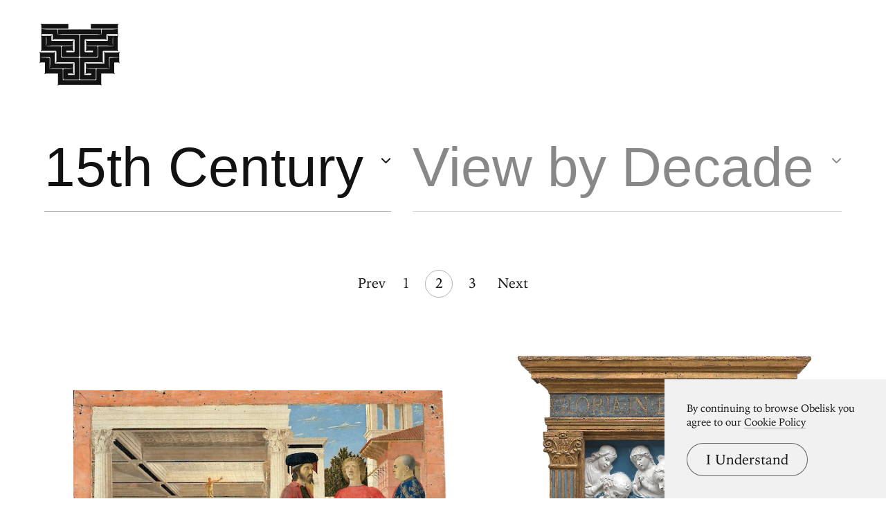

--- FILE ---
content_type: text/html; charset=UTF-8
request_url: https://www.arthistoryproject.com/timeline/15th-century/page2
body_size: 13174
content:
<!DOCTYPE html><html lang="en"><head>
	<link rel="canonical" href="https://www.arthistoryproject.com/timeline/15th-century/page2" /><script async src="https://www.googletagmanager.com/gtag/js?id=G-8NFEY5JVFM"></script><script>
	  window.dataLayer = window.dataLayer || [];
	  function gtag(){dataLayer.push(arguments);}
	  gtag('js', new Date());

	  gtag('config', 'G-8NFEY5JVFM');
	</script><script>
	  (function(i,s,o,g,r,a,m){i['GoogleAnalyticsObject']=r;i[r]=i[r]||function(){
	  (i[r].q=i[r].q||[]).push(arguments)},i[r].l=1*new Date();a=s.createElement(o),
	  m=s.getElementsByTagName(o)[0];a.async=1;a.src=g;m.parentNode.insertBefore(a,m)
	  })(window,document,'script','https://www.google-analytics.com/analytics.js','ga');
	  ga('create', 'UA-25630992-2', 'auto');
	  ga('send', 'pageview');
	</script><meta charset="utf-8"><link rel="apple-touch-icon" sizes="57x57" href="/apple-touch-icon-57x57.png"><link rel="apple-touch-icon" sizes="60x60" href="/apple-touch-icon-60x60.png"><link rel="apple-touch-icon" sizes="72x72" href="/apple-touch-icon-72x72.png"><link rel="apple-touch-icon" sizes="76x76" href="/apple-touch-icon-76x76.png"><link rel="apple-touch-icon" sizes="114x114" href="/apple-touch-icon-114x114.png"><link rel="apple-touch-icon" sizes="120x120" href="/apple-touch-icon-120x120.png"><link rel="apple-touch-icon" sizes="144x144" href="/apple-touch-icon-144x144.png"><link rel="apple-touch-icon" sizes="152x152" href="/apple-touch-icon-152x152.png"><link rel="apple-touch-icon" sizes="180x180" href="/apple-touch-icon-180x180.png"><link rel="icon" type="image/png" href="/favicon-32x32.png" sizes="32x32"><link rel="icon" type="image/png" href="/favicon-194x194.png" sizes="194x194"><link rel="icon" type="image/png" href="/favicon-96x96.png" sizes="96x96"><link rel="icon" type="image/png" href="/android-chrome-192x192.png" sizes="192x192"><link rel="icon" type="image/png" href="/favicon-16x16.png" sizes="16x16"><link rel="manifest" href="/manifest.json"><link rel="mask-icon" href="/safari-pinned-tab.svg"><meta name="msapplication-TileColor" content="#2b5797"><meta name="msapplication-TileImage" content="/mstile-144x144.png"><meta name="theme-color" content="#1a1369"><meta http-equiv="X-UA-Compatible" content="IE=edge,chrome=1"><meta name="viewport" content="width=device-width,initial-scale=1"><meta name="p:domain_verify" content="283f27f5335f9248b06670369c0f8036"/><meta name="generator" content="ProcessWire"><meta property='og:title' content='15th Century - Page 2' /><meta property='og:url' content='https://arthistoryproject.com/timeline/15th-century/' /><meta property='og:site_name' content='Obelisk Art History' /><meta property='og:description' content='Discover 50 created between 1401 and 1500 and explore the full timeline of art history by era, century, and decade' /><meta name='description' content='Discover 50 created between 1401 and 1500 and explore the full timeline of art history by era, century, and decade' /><script type='application/ld+json'>{}</script><title>Art from the 15th Century, Page 2 | Obelisk Art History</title><link rel='preload' href='/site/templates/styles/fonts/iowanoldstyleroman.woff2' as='font' type='font/woff2' crossorigin><link rel='preload' href='/site/templates/styles/fonts/iowanoldstyleitalic.woff2' as='font' type='font/woff2' crossorigin><link rel='stylesheet' type='text/css' href='/site/assets/aiom/css_a32b715b52768aa220c380ca6d28a772.css'><link rel='stylesheet preconnect' href='https://use.typekit.net/pit5tdj.css' crossorigin></head><body id='body_timeline' class='proCache template_dates '><header id='masthead' class='mobilePad'><div class='adBox'><div class='adWrap'><button class='closeAd'>Close Ad</button><script async type='text/javascript' src='//cdn.carbonads.com/carbon.js?serve=CEAIP23N&placement=arthistoryprojectcom' id='_carbonads_js'></script></div></div><button class='openMenu'><svg xmlns='http://www.w3.org/2000/svg' viewBox='0 0 893 686' fill-rule='evenodd'><path d='M27.091 6.495C19.677 3.84 15 .05 15 .05s10.31 10.261 10.31 25.203l.046-.001v32.547h296.402V6.495H27.091zM451 65.043H216.779l-6.26-.043v.043h-.086v9.819c-.5 28.207-3.113 40.128-4.827 44.958L204 123s12.589-5.261 58.557-6.286H451V65.043zm-91.523 375.965h-185.73v-70.98-38.348c.947-13.756 8.911-23.515 8.911-23.515s-9.411 9.404-23.326 10.242H122.28 26.083c0-.01.001-.022.001-.032-15.091 0-26.085-9.034-26.085-9.034s10.293 10.324 10.293 25.359l.046-.001v35.33h102.308c5.772 0 9.632 3.719 9.632 9.603v55.775c-.691 45.646-5.418 60.822-6.225 63.093l-.208.41s12.593-5.256 58.566-6.28h201.34v-35.784c0-15.135 9.007-26.162 9.007-26.162s-10.293 10.324-25.283 10.324'/><path d='M432.702 122.375h-15.448-25.746-187.945V64.438h-6.436-45.055-51.515C41.36 64.436 25.916 58 25.916 58v6.438 6.265 31.993C24.97 116.419 17 126.155 17 126.155s9.417-9.382 23.339-10.218h102.18c5.302 0 8.981 3.131 9.552 8.185v36.511c-.946 13.723-8.916 23.46-8.916 23.46s9.417-9.382 23.339-10.218h37.069 178.394c5.302 0 8.981 3.131 9.552 8.185v123.888c0 5.302-3.132 8.982-8.183 9.552H300.11v-15.45h60.274c14.386.519 24.734 8.962 24.734 8.962s-10.298-10.3-10.298-25.299l-.046.003v-28.901-6.265-6.437s-15.444 6.436-74.64 6.438h-25.769-15.448a10.3 10.3 0 0 0-10.298 10.3v97.85a10.3 10.3 0 0 0 10.298 10.3h15.448 25.746 91.398 25.746 15.448A10.3 10.3 0 0 0 443 356.7V132.675a10.3 10.3 0 0 0-10.298-10.3'/><path d='M358.654 191.397H144.618c-5.313 0-8.998-3.122-9.571-8.162v-33.841c.949-13.685 8.934-23.394 8.934-23.394s-9.434 9.356-23.385 10.189H89.813v-.086H77.088s5.093 12.206 6.225 56.408c-1.029 40.214-5.335 53.935-6.104 56.081L77 249s12.624-5.229 58.714-6.247H374.97v-35.6c0-15.058 9.029-26.027 9.029-26.027s-10.319 10.271-25.347 10.271m74.036 183.052H417.22h-25.78-139.961c-5.309 0-8.993-3.134-9.565-8.192V259.761c0-5.693-4.617-10.309-10.312-10.309h-12.89-28.358H76.92V136.053H41.13c0-.01.001-.022.001-.032C26.014 136.021 15 127 15 127s10.312 10.309 10.312 25.322l.046-.001v97.132 38.292c-.947 13.735-8.928 23.48-8.928 23.48s9.429-9.39 23.37-10.227h140.988c5.309 0 8.993 3.134 9.565 8.192v65.26 39.589c-1.339 13.041-8.798 22.182-8.798 22.182s9.428-9.39 23.37-10.227h176.95c5.309 0 8.993 3.134 9.565 8.192v132.269h-73.474v-15.464h44.877c13.74.947 23.487 8.924 23.487 8.924s-10.312-10.309-10.312-25.323l-.046.003v-28.878-6.27-6.443s-15.464 6.442-74.74 6.443h-24.515c-5.695 0-10.312 4.616-10.312 10.309v30.927 10.309 15.464 25.773 15.464c0 5.693 4.617 10.309 10.312 10.309H391.44h30.936 10.312c5.695 0 10.312-4.616 10.312-10.309V384.758c0-5.693-4.617-10.309-10.312-10.309M450 624.156H270.273c-5.304 0-8.984-3.138-9.554-8.201v-65.336-15.482-25.803c0-5.7-4.612-10.321-10.301-10.321H116.504V386.772c0-5.7-4.612-10.321-10.301-10.321H92.039h-6.461C26.366 376.45 10.919 370 10.919 370v6.451 6.278 32.059C9.972 428.539 2 438.295 2 438.295s9.419-9.401 23.345-10.238h39.654v70.957 38.336c-.946 13.752-8.918 23.508-8.918 23.508s9.419-9.401 23.345-10.238h37.079 92.709v73.538 37.414.922c-.946 13.752-8.918 23.508-8.918 23.508s9.419-9.401 23.345-10.238H450v-51.605zM865.668 6.495C873.082 3.84 877.758.05 877.758.05s-10.31 10.261-10.31 25.203l-.046-.001v32.547H571.001V6.495h294.667z'/><path d='M442 65.043h234.222l6.26-.043v.043h.086v9.819c.5 28.207 3.113 40.128 4.828 44.958L689 123s-12.589-5.261-58.556-6.286H442V65.043zm91.284 375.965h185.73v-70.98-38.348c-.947-13.756-8.91-23.515-8.91-23.515s9.409 9.404 23.325 10.242h37.052 96.196c0-.01 0-.022-.001-.032 15.091 0 26.085-9.034 26.085-9.034s-10.293 10.324-10.293 25.359l-.046-.001v35.33H780.113c-5.772 0-9.632 3.719-9.632 9.603v55.775c.691 45.646 5.417 60.822 6.225 63.093l.208.41s-12.593-5.256-58.566-6.28h-201.34v-35.784c0-15.135-9.007-26.162-9.007-26.162s10.293 10.324 25.283 10.324'/><path d='M460.299 122.375h15.448 25.746 187.945V64.438h6.436 45.055 51.516C851.641 64.436 867.085 58 867.085 58v6.438 6.265 31.993c.946 13.723 8.916 23.46 8.916 23.46s-9.417-9.382-23.339-10.218h-102.18c-5.301 0-8.981 3.131-9.552 8.185v36.511c.946 13.723 8.916 23.46 8.916 23.46s-9.417-9.382-23.339-10.218h-37.069-178.394c-5.301 0-8.981 3.131-9.552 8.185v123.888c0 5.302 3.132 8.982 8.183 9.552h83.215v-15.45h-60.274c-14.386.519-24.734 8.962-24.734 8.962s10.298-10.3 10.298-25.299l.046.003v-28.901-6.265-6.437s15.444 6.436 74.64 6.438h25.769 15.448a10.3 10.3 0 0 1 10.298 10.3v97.85a10.3 10.3 0 0 1-10.298 10.3h-15.448-25.746-91.398-25.746-15.448A10.3 10.3 0 0 1 450 356.7V132.675a10.3 10.3 0 0 1 10.298-10.3'/><path d='M534.347 191.397h214.036c5.313 0 9-3.122 9.571-8.162v-33.841c-.949-13.685-8.933-23.394-8.933-23.394s9.433 9.356 23.384 10.189h30.783v-.086h12.725s-5.093 12.206-6.225 56.408c1.031 40.214 5.335 53.935 6.104 56.081L816 249s-12.624-5.229-58.713-6.247H518.03v-35.6c0-15.058-9.029-26.027-9.029-26.027s10.319 10.271 25.347 10.271'/><path d='M459.313 374.449h15.468 25.78 139.961c5.308 0 8.993-3.134 9.565-8.192V259.761c0-5.693 4.617-10.309 10.312-10.309h12.89 28.358H815.08V136.053h35.79c0-.01 0-.022-.001-.032C865.987 136.021 877 127 877 127s-10.312 10.309-10.312 25.322l-.046-.001v97.132 38.292c.947 13.735 8.928 23.48 8.928 23.48s-9.429-9.39-23.37-10.227H711.212c-5.308 0-8.993 3.134-9.565 8.192v65.26 39.589c1.339 13.041 8.798 22.182 8.798 22.182s-9.428-9.39-23.37-10.227h-176.95c-5.309 0-8.995 3.134-9.565 8.192v132.269h73.474v-15.464h-44.877c-13.74.947-23.487 8.924-23.487 8.924s10.312-10.309 10.312-25.323l.046.003v-28.878-6.27-6.443s15.464 6.442 74.738 6.443h24.516c5.695 0 10.312 4.616 10.312 10.309v30.927 10.309 15.464 25.773 15.464c0 5.693-4.617 10.309-10.312 10.309H500.561h-30.936-10.312c-5.695 0-10.312-4.616-10.312-10.309V384.758c0-5.693 4.617-10.309 10.312-10.309M443 624.156h179.728c5.302 0 8.984-3.138 9.554-8.201v-65.336-15.482-25.803c0-5.7 4.612-10.321 10.301-10.321h133.914V386.772c0-5.7 4.612-10.321 10.301-10.321h14.164 6.461c59.212-.001 74.66-6.451 74.66-6.451v6.451 6.278 32.059c.946 13.752 8.917 23.508 8.917 23.508s-9.418-9.401-23.344-10.238h-39.654v70.957 38.336c.946 13.752 8.917 23.508 8.917 23.508s-9.418-9.401-23.344-10.238h-37.079-92.71v73.538 37.414.922c.946 13.752 8.917 23.508 8.917 23.508s-9.418-9.401-23.344-10.238H443V624.16z'/></svg></button></header><div class='menuModal'><button class='menuModalClose closeButtonLarge'>Close Menu</button><div class='d2 paddingTop2 paddingBottom2'>Welcome to Obelisk, <br />a place to discover art.</div><div class='searchWrap'><div class='ajaxWrapper'><form class='ajaxSearchForm searchForm homeSearch' method='get' action='/search/'><input id='menuSearch' class='ajaxSearchKeywords searchKeywords' placeholder='Search' type='text' name='keywords' value='' /></form><div class='content-container'></div><div class='original-content'><div class='twoColumn'><a class='textListItem' href='/artists/'>Artists</a><a class='textListItem' href='/discover-artwork/'>Artwork</a><a class='textListItem' href='/timeline/'>Movements</a><a class='textListItem' href='/subjects/'>Themes</a><a class='textListItem' href='/mediums/'>Mediums</a><a class='textListItem' href='/essays/'>Essays</a><a class='textListItem' href='/quizzes/'>Quizzes</a></div><div class='twoColumn'><a class='textListItem' href='/'>Home</a><a class='textListItem' href='/about/'>About</a><a class='textListItem' href='http://store.arthistoryproject.com/'>Store</a><a class='textListItem' href='https://discord.gg/bR9ugmH'>Discord</a><a class='textListItem' href='https://www.patreon.com/arthistory'>Membership</a><br><button id='toggleMode' class='btn-toggle textListItem' aria-label='Change Mode'>Change Mode</button></div><div class='clear'></div></div></div></div></div><div class='closeModalOverlay'></div><div class='paddingTop1'><nav class='dropdowns col10 paddingBottom2'><div class='closeOverlay'></div><div class='dropDown' data-name='Century'><button class='openDropdown d1' >15th Century</button><button class='clearDropdown'></button><div class='dropDownMenu'><input class='dropDownSearch' placeholder='Search ' type='text' name='keywords' value='' /><button class='dropDownClose'></button><ul><li><a class=' ' data-limit='20' data-name='26703' data-category='' href='/timeline/21st-century/'>21st Century</a></li><li><a class=' ' data-limit='20' data-name='16447' data-category='' href='/timeline/20th-century/'>20th Century</a></li><li><a class=' ' data-limit='20' data-name='16444' data-category='' href='/timeline/19th-century/'>19th Century</a></li><li><a class=' ' data-limit='20' data-name='16440' data-category='' href='/timeline/18th-century/'>18th Century</a></li><li><a class=' ' data-limit='20' data-name='16442' data-category='' href='/timeline/17th-century/'>17th Century</a></li><li><a class=' ' data-limit='20' data-name='16443' data-category='' href='/timeline/16th-century/'>16th Century</a></li><li><a class=' ' data-limit='20' data-name='16445' data-category='' href='/timeline/15th-century/'>15th Century</a></li><li><a class=' ' data-limit='20' data-name='16446' data-category='' href='/timeline/14th-century/'>14th Century</a></li><li><a class=' ' data-limit='20' data-name='16448' data-category='' href='/timeline/13th-century/'>13th Century</a></li><li><a class=' ' data-limit='20' data-name='16449' data-category='' href='/timeline/12th-century/'>12th Century</a></li><li><a class=' ' data-limit='20' data-name='16450' data-category='' href='/timeline/11th-century/'>11th Century</a></li><li><a class=' ' data-limit='20' data-name='16476' data-category='' href='/timeline/1st-millennium-ce/'>1st ML, CE</a></li><li><a class=' ' data-limit='20' data-name='16478' data-category='' href='/timeline/1st-millennium-bce/'>1st ML, BCE</a></li><li><a class=' ' data-limit='20' data-name='16479' data-category='' href='/timeline/2000-1000-bce/'>2nd ML, BCE</a></li><li><a class=' ' data-limit='20' data-name='24873' data-category='' href='/timeline/3rd-millennia-bce/'>3rd ML, BCE</a></li></ul></div></div><span class='space'></span><div class='dropDown' data-name='Decade'><button class='openDropdown d1'  style='opacity:0.5;'>View by Decade</button><button class='clearDropdown'></button><div class='dropDownMenu'><input class='dropDownSearch' placeholder='Search ' type='text' name='keywords' value='' /><button class='dropDownClose'></button><ul><li><a class=' ' data-limit='20' data-name='24863' data-category='' href='/timeline/15th-century/1400s/'>1400s</a></li><li><a class=' ' data-limit='20' data-name='24864' data-category='' href='/timeline/15th-century/1410s/'>1410s</a></li><li><a class=' ' data-limit='20' data-name='24865' data-category='' href='/timeline/15th-century/1420s/'>1420s</a></li><li><a class=' ' data-limit='20' data-name='24866' data-category='' href='/timeline/15th-century/1430s/'>1430s</a></li><li><a class=' ' data-limit='20' data-name='24867' data-category='' href='/timeline/15th-century/1440s/'>1440s</a></li><li><a class=' ' data-limit='20' data-name='24868' data-category='' href='/timeline/15th-century/1450s/'>1450s</a></li><li><a class=' ' data-limit='20' data-name='24869' data-category='' href='/timeline/15th-century/1460s/'>1460s</a></li><li><a class=' ' data-limit='20' data-name='24870' data-category='' href='/timeline/15th-century/1470s/'>1470s</a></li><li><a class=' ' data-limit='20' data-name='24871' data-category='' href='/timeline/15th-century/1480s/'>1480s</a></li><li><a class=' ' data-limit='20' data-name='24872' data-category='' href='/timeline/15th-century/1490s/'>1490s</a></li></ul></div></div></nav><ul class='MarkupPagerNav' role='navigation' aria-label='Pagination links'><li aria-label='Previous page' class='MarkupPagerNavPrevious MarkupPagerNavFirst'><a href='/timeline/15th-century/'><span>Prev</span></a></li><li aria-label='Page 1' class='MarkupPagerNavFirstNum'><a href='/timeline/15th-century/'><span>1</span></a></li><li aria-label='Page 2, current page' class='MarkupPagerNavOn' aria-current='true'><a href='/timeline/15th-century/page2'><span>2</span></a></li><li aria-label='Page 3' class='MarkupPagerNavLastNum'><a href='/timeline/15th-century/page3'><span>3</span></a></li><li aria-label='Next page' class='MarkupPagerNavNext MarkupPagerNavLast'><a href='/timeline/15th-century/page3'><span>Next</span></a></li></ul><div class='feed'><a class='feedItem artwork ' href='/artists/piero-della-francesca/flagellation-of-christ/'><picture><source srcset='/site/assets/files/16804/piero-della-francesca-flagellation-of-christ-1460-trivium-art-history.600x0.webp 600w, /site/assets/files/16804/piero-della-francesca-flagellation-of-christ-1460-trivium-art-history.800x0.webp 800w, /site/assets/files/16804/piero-della-francesca-flagellation-of-christ-1460-trivium-art-history.1200x0.webp 1200w, /site/assets/files/16804/piero-della-francesca-flagellation-of-christ-1460-trivium-art-history.1600x0.webp 1600w, /site/assets/files/16804/piero-della-francesca-flagellation-of-christ-1460-trivium-art-history.2000x0.webp 2000w, /site/assets/files/16804/piero-della-francesca-flagellation-of-christ-1460-trivium-art-history.webp 2800w ' sizes='(max-width: 600px) 88vw, (max-width: 800px) 88vw, (max-width: 1600px) calc(50vw - 60px), (max-width: 2000px) calc(50vw - 60px), calc(50vw - 60px)'/><source srcset='/site/assets/files/16804/piero-della-francesca-flagellation-of-christ-1460-trivium-art-history.600x0.png 600w, /site/assets/files/16804/piero-della-francesca-flagellation-of-christ-1460-trivium-art-history.800x0.png 800w, /site/assets/files/16804/piero-della-francesca-flagellation-of-christ-1460-trivium-art-history.1200x0.png 1200w, /site/assets/files/16804/piero-della-francesca-flagellation-of-christ-1460-trivium-art-history.1600x0.png 1600w, /site/assets/files/16804/piero-della-francesca-flagellation-of-christ-1460-trivium-art-history.2000x0.png 2000w, /site/assets/files/16804/piero-della-francesca-flagellation-of-christ-1460-trivium-art-history.png 2800w ' sizes='(max-width: 600px) 88vw, (max-width: 800px) 88vw, (max-width: 1600px) calc(50vw - 60px), (max-width: 2000px) calc(50vw - 60px), calc(50vw - 60px)'/><img class='dynamicImage' src='/site/assets/files/16804/piero-della-francesca-flagellation-of-christ-1460-trivium-art-history.webp' height='2001' width='2800' alt='Flagellation of Christ, Piero della Francesca' loading='lazy' /></picture><h3 class='feedItemTitle'>Flagellation of Christ <span class='b2 feedItemCaption'>Piero della Francesca, 1455 – 1460</span></h3></a><a class='feedItem artwork ' href='/artists/luca-della-robbia/nativity-1/'><picture><source srcset='/site/assets/files/24879/luca_della_robbia-nativity-1460-obelisk-art-history.600x0.webp 600w, /site/assets/files/24879/luca_della_robbia-nativity-1460-obelisk-art-history.800x0.webp 800w, /site/assets/files/24879/luca_della_robbia-nativity-1460-obelisk-art-history.1200x0.webp 1200w, /site/assets/files/24879/luca_della_robbia-nativity-1460-obelisk-art-history.1600x0.webp 1600w, /site/assets/files/24879/luca_della_robbia-nativity-1460-obelisk-art-history.2000x0.webp 2000w, /site/assets/files/24879/luca_della_robbia-nativity-1460-obelisk-art-history.webp 2629w ' sizes='(max-width: 600px) 88vw, (max-width: 800px) 88vw, (max-width: 1600px) calc(50vw - 60px), (max-width: 2000px) calc(50vw - 60px), calc(50vw - 60px)'/><source srcset='/site/assets/files/24879/luca_della_robbia-nativity-1460-obelisk-art-history.600x0.png 600w, /site/assets/files/24879/luca_della_robbia-nativity-1460-obelisk-art-history.800x0.png 800w, /site/assets/files/24879/luca_della_robbia-nativity-1460-obelisk-art-history.1200x0.png 1200w, /site/assets/files/24879/luca_della_robbia-nativity-1460-obelisk-art-history.1600x0.png 1600w, /site/assets/files/24879/luca_della_robbia-nativity-1460-obelisk-art-history.2000x0.png 2000w, /site/assets/files/24879/luca_della_robbia-nativity-1460-obelisk-art-history.png 2629w ' sizes='(max-width: 600px) 88vw, (max-width: 800px) 88vw, (max-width: 1600px) calc(50vw - 60px), (max-width: 2000px) calc(50vw - 60px), calc(50vw - 60px)'/><img class='dynamicImage' src='/site/assets/files/24879/luca_della_robbia-nativity-1460-obelisk-art-history.webp' height='3000' width='2629' alt='Nativity, Luca della Robbia' loading='lazy' /></picture><h3 class='feedItemTitle'>Nativity <span class='b2 feedItemCaption'>Luca della Robbia, 1460</span></h3></a><a class='feedItem artwork ' href='/artists/rogier-van-der-weyden/portrait-of-a-lady/'><picture><source srcset='/site/assets/files/18524/rogier-van-der-weyden-portrait-of-a-lady-1460-trivium-art-history.600x0.webp 600w, /site/assets/files/18524/rogier-van-der-weyden-portrait-of-a-lady-1460-trivium-art-history.800x0.webp 800w, /site/assets/files/18524/rogier-van-der-weyden-portrait-of-a-lady-1460-trivium-art-history.1200x0.webp 1200w, /site/assets/files/18524/rogier-van-der-weyden-portrait-of-a-lady-1460-trivium-art-history.1600x0.webp 1600w, /site/assets/files/18524/rogier-van-der-weyden-portrait-of-a-lady-1460-trivium-art-history.2000x0.webp 2000w, /site/assets/files/18524/rogier-van-der-weyden-portrait-of-a-lady-1460-trivium-art-history.webp 2189w ' sizes='(max-width: 600px) 88vw, (max-width: 800px) 88vw, (max-width: 1600px) calc(50vw - 60px), (max-width: 2000px) calc(50vw - 60px), calc(50vw - 60px)'/><source srcset='/site/assets/files/18524/rogier-van-der-weyden-portrait-of-a-lady-1460-trivium-art-history.600x0.jpg 600w, /site/assets/files/18524/rogier-van-der-weyden-portrait-of-a-lady-1460-trivium-art-history.800x0.jpg 800w, /site/assets/files/18524/rogier-van-der-weyden-portrait-of-a-lady-1460-trivium-art-history.1200x0.jpg 1200w, /site/assets/files/18524/rogier-van-der-weyden-portrait-of-a-lady-1460-trivium-art-history.1600x0.jpg 1600w, /site/assets/files/18524/rogier-van-der-weyden-portrait-of-a-lady-1460-trivium-art-history.2000x0.jpg 2000w, /site/assets/files/18524/rogier-van-der-weyden-portrait-of-a-lady-1460-trivium-art-history.jpg 2189w ' sizes='(max-width: 600px) 88vw, (max-width: 800px) 88vw, (max-width: 1600px) calc(50vw - 60px), (max-width: 2000px) calc(50vw - 60px), calc(50vw - 60px)'/><img class='dynamicImage' src='/site/assets/files/18524/rogier-van-der-weyden-portrait-of-a-lady-1460-trivium-art-history.webp' height='3000' width='2189' alt='Portrait of a Lady, Rogier van der Weyden' loading='lazy' /></picture><h3 class='feedItemTitle'>Portrait of a Lady <span class='b2 feedItemCaption'>Rogier van der Weyden, 1460</span></h3></a><a class='feedItem artwork ' href='/artists/rogier-van-der-weyden/the-crucifixion/'><picture><source srcset='/site/assets/files/18571/rogier_van_der_weyden-netherlandish_active_tournai_and_brussels-the_crucifixion-with_the_virgin_and_saint_john_the_eva_uploa.600x0.webp 600w, /site/assets/files/18571/rogier_van_der_weyden-netherlandish_active_tournai_and_brussels-the_crucifixion-with_the_virgin_and_saint_john_the_eva_uploa.800x0.webp 800w, /site/assets/files/18571/rogier_van_der_weyden-netherlandish_active_tournai_and_brussels-the_crucifixion-with_the_virgin_and_saint_john_the_eva_uploa.1200x0.webp 1200w, /site/assets/files/18571/rogier_van_der_weyden-netherlandish_active_tournai_and_brussels-the_crucifixion-with_the_virgin_and_saint_john_the_eva_uploa.1600x0.webp 1600w, /site/assets/files/18571/rogier_van_der_weyden-netherlandish_active_tournai_and_brussels-the_crucifixion-with_the_virgin_and_saint_john_the_eva_uploa.2000x0.webp 2000w, /site/assets/files/18571/rogier_van_der_weyden-netherlandish_active_tournai_and_brussels-the_crucifixion-with_the_virgin_and_saint_john_the_eva_uploa.webp 2988w ' sizes='(max-width: 600px) 88vw, (max-width: 800px) 88vw, (max-width: 1600px) calc(50vw - 60px), (max-width: 2000px) calc(50vw - 60px), calc(50vw - 60px)'/><source srcset='/site/assets/files/18571/rogier_van_der_weyden-netherlandish_active_tournai_and_brussels-the_crucifixion-with_the_virgin_and_saint_john_the_eva_uploa.600x0.jpg 600w, /site/assets/files/18571/rogier_van_der_weyden-netherlandish_active_tournai_and_brussels-the_crucifixion-with_the_virgin_and_saint_john_the_eva_uploa.800x0.jpg 800w, /site/assets/files/18571/rogier_van_der_weyden-netherlandish_active_tournai_and_brussels-the_crucifixion-with_the_virgin_and_saint_john_the_eva_uploa.1200x0.jpg 1200w, /site/assets/files/18571/rogier_van_der_weyden-netherlandish_active_tournai_and_brussels-the_crucifixion-with_the_virgin_and_saint_john_the_eva_uploa.1600x0.jpg 1600w, /site/assets/files/18571/rogier_van_der_weyden-netherlandish_active_tournai_and_brussels-the_crucifixion-with_the_virgin_and_saint_john_the_eva_uploa.2000x0.jpg 2000w, /site/assets/files/18571/rogier_van_der_weyden-netherlandish_active_tournai_and_brussels-the_crucifixion-with_the_virgin_and_saint_john_the_eva_uploa.jpg 2988w ' sizes='(max-width: 600px) 88vw, (max-width: 800px) 88vw, (max-width: 1600px) calc(50vw - 60px), (max-width: 2000px) calc(50vw - 60px), calc(50vw - 60px)'/><img class='dynamicImage' src='/site/assets/files/18571/rogier_van_der_weyden-netherlandish_active_tournai_and_brussels-the_crucifixion-with_the_virgin_and_saint_john_the_eva_uploa.webp' height='2943' width='2988' alt='The Crucifixion, with the Virgin and Saint John the Evangelist Mourning, Rogier van der Weyden' loading='lazy' /></picture><h3 class='feedItemTitle'>The Crucifixion, with the Virgin and Saint John the Evangelist Mourning <span class='b2 feedItemCaption'>Rogier van der Weyden, 1460</span></h3></a><a class='feedItem artwork ' href='/artists/luca-della-robbia/virgin-and-child-in-a-niche/'><picture><source srcset='/site/assets/files/25510/luca_della_robbia-virgin_and_child_in_a_niche-1460-trivium-art-history.600x0.webp 600w, /site/assets/files/25510/luca_della_robbia-virgin_and_child_in_a_niche-1460-trivium-art-history.800x0.webp 800w, /site/assets/files/25510/luca_della_robbia-virgin_and_child_in_a_niche-1460-trivium-art-history.1200x0.webp 1200w, /site/assets/files/25510/luca_della_robbia-virgin_and_child_in_a_niche-1460-trivium-art-history.1600x0.webp 1600w, /site/assets/files/25510/luca_della_robbia-virgin_and_child_in_a_niche-1460-trivium-art-history.2000x0.webp 2000w, /site/assets/files/25510/luca_della_robbia-virgin_and_child_in_a_niche-1460-trivium-art-history.webp 2446w ' sizes='(max-width: 600px) 88vw, (max-width: 800px) 88vw, (max-width: 1600px) calc(50vw - 60px), (max-width: 2000px) calc(50vw - 60px), calc(50vw - 60px)'/><source srcset='/site/assets/files/25510/luca_della_robbia-virgin_and_child_in_a_niche-1460-trivium-art-history.600x0.png 600w, /site/assets/files/25510/luca_della_robbia-virgin_and_child_in_a_niche-1460-trivium-art-history.800x0.png 800w, /site/assets/files/25510/luca_della_robbia-virgin_and_child_in_a_niche-1460-trivium-art-history.1200x0.png 1200w, /site/assets/files/25510/luca_della_robbia-virgin_and_child_in_a_niche-1460-trivium-art-history.1600x0.png 1600w, /site/assets/files/25510/luca_della_robbia-virgin_and_child_in_a_niche-1460-trivium-art-history.2000x0.png 2000w, /site/assets/files/25510/luca_della_robbia-virgin_and_child_in_a_niche-1460-trivium-art-history.png 2446w ' sizes='(max-width: 600px) 88vw, (max-width: 800px) 88vw, (max-width: 1600px) calc(50vw - 60px), (max-width: 2000px) calc(50vw - 60px), calc(50vw - 60px)'/><img class='dynamicImage' src='/site/assets/files/25510/luca_della_robbia-virgin_and_child_in_a_niche-1460-trivium-art-history.webp' height='3000' width='2446' alt='Virgin and Child in a niche, Luca della Robbia' loading='lazy' /></picture><h3 class='feedItemTitle'>Virgin and Child in a niche <span class='b2 feedItemCaption'>Luca della Robbia, 1460</span></h3></a><a class='feedItem artwork tall ' href='/artists/piero-della-francesca/polyptych-of-the-misericordia-detail-of-the-madonna/'><picture><source srcset='/site/assets/files/16828/piero-della-francesca-polyptych-of-the-misericordia-detail-of-the-madonna-1462-obelisk-art-history.600x0.webp 600w, /site/assets/files/16828/piero-della-francesca-polyptych-of-the-misericordia-detail-of-the-madonna-1462-obelisk-art-history.800x0.webp 800w, /site/assets/files/16828/piero-della-francesca-polyptych-of-the-misericordia-detail-of-the-madonna-1462-obelisk-art-history.1200x0.webp 1200w, /site/assets/files/16828/piero-della-francesca-polyptych-of-the-misericordia-detail-of-the-madonna-1462-obelisk-art-history.webp 1600w ' sizes='(max-width: 600px) 88vw, (max-width: 800px) 88vw, (max-width: 1600px) calc(50vw - 60px), (max-width: 2000px) calc(50vw - 60px), calc(50vw - 60px)'/><source srcset='/site/assets/files/16828/piero-della-francesca-polyptych-of-the-misericordia-detail-of-the-madonna-1462-obelisk-art-history.600x0.png 600w, /site/assets/files/16828/piero-della-francesca-polyptych-of-the-misericordia-detail-of-the-madonna-1462-obelisk-art-history.800x0.png 800w, /site/assets/files/16828/piero-della-francesca-polyptych-of-the-misericordia-detail-of-the-madonna-1462-obelisk-art-history.1200x0.png 1200w, /site/assets/files/16828/piero-della-francesca-polyptych-of-the-misericordia-detail-of-the-madonna-1462-obelisk-art-history.png 1600w ' sizes='(max-width: 600px) 88vw, (max-width: 800px) 88vw, (max-width: 1600px) calc(50vw - 60px), (max-width: 2000px) calc(50vw - 60px), calc(50vw - 60px)'/><img class='dynamicImage' src='/site/assets/files/16828/piero-della-francesca-polyptych-of-the-misericordia-detail-of-the-madonna-1462-obelisk-art-history.webp' height='2504' width='1600' alt='Polyptych of the Misericordia — Detail of the Madonna, Piero della Francesca' loading='lazy' /></picture><h3 class='feedItemTitle'>Polyptych of the Misericordia — Detail of the Madonna <span class='b2 feedItemCaption'>Piero della Francesca, 1460 – 1462</span></h3></a><a class='feedItem artwork ' href='/artists/donatello/head-of-horse/'><picture><source srcset='/site/assets/files/26586/donatello-protome_carafa-1465-trivium-art-history.600x0.webp 600w, /site/assets/files/26586/donatello-protome_carafa-1465-trivium-art-history.800x0.webp 800w, /site/assets/files/26586/donatello-protome_carafa-1465-trivium-art-history.1200x0.webp 1200w, /site/assets/files/26586/donatello-protome_carafa-1465-trivium-art-history.1600x0.webp 1600w, /site/assets/files/26586/donatello-protome_carafa-1465-trivium-art-history.2000x0.webp 2000w, /site/assets/files/26586/donatello-protome_carafa-1465-trivium-art-history.webp 2362w ' sizes='(max-width: 600px) 88vw, (max-width: 800px) 88vw, (max-width: 1600px) calc(50vw - 60px), (max-width: 2000px) calc(50vw - 60px), calc(50vw - 60px)'/><source srcset='/site/assets/files/26586/donatello-protome_carafa-1465-trivium-art-history.600x0.png 600w, /site/assets/files/26586/donatello-protome_carafa-1465-trivium-art-history.800x0.png 800w, /site/assets/files/26586/donatello-protome_carafa-1465-trivium-art-history.1200x0.png 1200w, /site/assets/files/26586/donatello-protome_carafa-1465-trivium-art-history.1600x0.png 1600w, /site/assets/files/26586/donatello-protome_carafa-1465-trivium-art-history.2000x0.png 2000w, /site/assets/files/26586/donatello-protome_carafa-1465-trivium-art-history.png 2362w ' sizes='(max-width: 600px) 88vw, (max-width: 800px) 88vw, (max-width: 1600px) calc(50vw - 60px), (max-width: 2000px) calc(50vw - 60px), calc(50vw - 60px)'/><img class='dynamicImage' src='/site/assets/files/26586/donatello-protome_carafa-1465-trivium-art-history.webp' height='2211' width='2362' alt='Protome Carafa, Donatello' loading='lazy' /></picture><h3 class='feedItemTitle'>Protome Carafa <span class='b2 feedItemCaption'>Donatello, 1456 – 1465</span></h3></a><a class='feedItem artwork tall ' href='/artists/piero-della-francesca/portrait-of-the-duchess-of-urbino/'><picture><source srcset='/site/assets/files/16792/piero_della_francesca-portrait_of_the_duchess_of_urbino-1466-trivium-art-history.600x0.webp 600w, /site/assets/files/16792/piero_della_francesca-portrait_of_the_duchess_of_urbino-1466-trivium-art-history.800x0.webp 800w, /site/assets/files/16792/piero_della_francesca-portrait_of_the_duchess_of_urbino-1466-trivium-art-history.1200x0.webp 1200w, /site/assets/files/16792/piero_della_francesca-portrait_of_the_duchess_of_urbino-1466-trivium-art-history.1600x0.webp 1600w, /site/assets/files/16792/piero_della_francesca-portrait_of_the_duchess_of_urbino-1466-trivium-art-history.2000x0.webp 2000w, /site/assets/files/16792/piero_della_francesca-portrait_of_the_duchess_of_urbino-1466-trivium-art-history.webp 2407w ' sizes='(max-width: 600px) 88vw, (max-width: 800px) 88vw, (max-width: 1600px) calc(50vw - 60px), (max-width: 2000px) calc(50vw - 60px), calc(50vw - 60px)'/><source srcset='/site/assets/files/16792/piero_della_francesca-portrait_of_the_duchess_of_urbino-1466-trivium-art-history.600x0.jpg 600w, /site/assets/files/16792/piero_della_francesca-portrait_of_the_duchess_of_urbino-1466-trivium-art-history.800x0.jpg 800w, /site/assets/files/16792/piero_della_francesca-portrait_of_the_duchess_of_urbino-1466-trivium-art-history.1200x0.jpg 1200w, /site/assets/files/16792/piero_della_francesca-portrait_of_the_duchess_of_urbino-1466-trivium-art-history.1600x0.jpg 1600w, /site/assets/files/16792/piero_della_francesca-portrait_of_the_duchess_of_urbino-1466-trivium-art-history.2000x0.jpg 2000w, /site/assets/files/16792/piero_della_francesca-portrait_of_the_duchess_of_urbino-1466-trivium-art-history.jpg 2407w ' sizes='(max-width: 600px) 88vw, (max-width: 800px) 88vw, (max-width: 1600px) calc(50vw - 60px), (max-width: 2000px) calc(50vw - 60px), calc(50vw - 60px)'/><img class='dynamicImage' src='/site/assets/files/16792/piero_della_francesca-portrait_of_the_duchess_of_urbino-1466-trivium-art-history.webp' height='3390' width='2407' alt='Portrait of the Duchess of Urbino, Piero della Francesca' loading='lazy' /></picture><h3 class='feedItemTitle'>Portrait of the Duchess of Urbino <span class='b2 feedItemCaption'>Piero della Francesca, 1465 – 1466</span></h3></a><a class='feedItem artwork tall ' href='/artists/piero-della-francesca/portrait-of-the-duke-of-urbino/'><picture><source srcset='/site/assets/files/16788/piero_della_francesca-portrait_of_the_duke_of_urbino-1466-trivium-art-history.600x0.webp 600w, /site/assets/files/16788/piero_della_francesca-portrait_of_the_duke_of_urbino-1466-trivium-art-history.800x0.webp 800w, /site/assets/files/16788/piero_della_francesca-portrait_of_the_duke_of_urbino-1466-trivium-art-history.1200x0.webp 1200w, /site/assets/files/16788/piero_della_francesca-portrait_of_the_duke_of_urbino-1466-trivium-art-history.1600x0.webp 1600w, /site/assets/files/16788/piero_della_francesca-portrait_of_the_duke_of_urbino-1466-trivium-art-history.webp 2000w ' sizes='(max-width: 600px) 88vw, (max-width: 800px) 88vw, (max-width: 1600px) calc(50vw - 60px), (max-width: 2000px) calc(50vw - 60px), calc(50vw - 60px)'/><source srcset='/site/assets/files/16788/piero_della_francesca-portrait_of_the_duke_of_urbino-1466-trivium-art-history.600x0.jpg 600w, /site/assets/files/16788/piero_della_francesca-portrait_of_the_duke_of_urbino-1466-trivium-art-history.800x0.jpg 800w, /site/assets/files/16788/piero_della_francesca-portrait_of_the_duke_of_urbino-1466-trivium-art-history.1200x0.jpg 1200w, /site/assets/files/16788/piero_della_francesca-portrait_of_the_duke_of_urbino-1466-trivium-art-history.1600x0.jpg 1600w, /site/assets/files/16788/piero_della_francesca-portrait_of_the_duke_of_urbino-1466-trivium-art-history.jpg 2000w ' sizes='(max-width: 600px) 88vw, (max-width: 800px) 88vw, (max-width: 1600px) calc(50vw - 60px), (max-width: 2000px) calc(50vw - 60px), calc(50vw - 60px)'/><img class='dynamicImage' src='/site/assets/files/16788/piero_della_francesca-portrait_of_the_duke_of_urbino-1466-trivium-art-history.webp' height='2858' width='2000' alt='Portrait of the Duke of Urbino, Piero della Francesca' loading='lazy' /></picture><h3 class='feedItemTitle'>Portrait of the Duke of Urbino <span class='b2 feedItemCaption'>Piero della Francesca, 1465 – 1466</span></h3></a><a class='feedItem artwork tall ' href='/artists/piero-della-francesca/vision-of-constantine/'><picture><source srcset='/site/assets/files/16796/piero-della-francesca-vision-of-constantine-1466-trivium-art-history.600x0.webp 600w, /site/assets/files/16796/piero-della-francesca-vision-of-constantine-1466-trivium-art-history.800x0.webp 800w, /site/assets/files/16796/piero-della-francesca-vision-of-constantine-1466-trivium-art-history.1200x0.webp 1200w, /site/assets/files/16796/piero-della-francesca-vision-of-constantine-1466-trivium-art-history.1600x0.webp 1600w, /site/assets/files/16796/piero-della-francesca-vision-of-constantine-1466-trivium-art-history.webp 1723w ' sizes='(max-width: 600px) 88vw, (max-width: 800px) 88vw, (max-width: 1600px) calc(50vw - 60px), (max-width: 2000px) calc(50vw - 60px), calc(50vw - 60px)'/><source srcset='/site/assets/files/16796/piero-della-francesca-vision-of-constantine-1466-trivium-art-history.600x0.jpg 600w, /site/assets/files/16796/piero-della-francesca-vision-of-constantine-1466-trivium-art-history.800x0.jpg 800w, /site/assets/files/16796/piero-della-francesca-vision-of-constantine-1466-trivium-art-history.1200x0.jpg 1200w, /site/assets/files/16796/piero-della-francesca-vision-of-constantine-1466-trivium-art-history.1600x0.jpg 1600w, /site/assets/files/16796/piero-della-francesca-vision-of-constantine-1466-trivium-art-history.jpg 1723w ' sizes='(max-width: 600px) 88vw, (max-width: 800px) 88vw, (max-width: 1600px) calc(50vw - 60px), (max-width: 2000px) calc(50vw - 60px), calc(50vw - 60px)'/><img class='dynamicImage' src='/site/assets/files/16796/piero-della-francesca-vision-of-constantine-1466-trivium-art-history.webp' height='3085' width='1723' alt='Vision of Constantine, Piero della Francesca' loading='lazy' /></picture><h3 class='feedItemTitle'>Vision of Constantine <span class='b2 feedItemCaption'>Piero della Francesca, 1452 – 1466</span></h3></a><a class='feedItem artwork ' href='/timeline/middle-ages/medieval/black-hours/'><picture><source srcset='/site/assets/files/26144/medieval_art-the_black_hours-1470-trivium-art-history.600x0.webp 600w, /site/assets/files/26144/medieval_art-the_black_hours-1470-trivium-art-history.800x0.webp 800w, /site/assets/files/26144/medieval_art-the_black_hours-1470-trivium-art-history.1200x0.webp 1200w, /site/assets/files/26144/medieval_art-the_black_hours-1470-trivium-art-history.1600x0.webp 1600w, /site/assets/files/26144/medieval_art-the_black_hours-1470-trivium-art-history.2000x0.webp 2000w, /site/assets/files/26144/medieval_art-the_black_hours-1470-trivium-art-history.webp 2341w ' sizes='(max-width: 600px) 88vw, (max-width: 800px) 88vw, (max-width: 1600px) calc(50vw - 60px), (max-width: 2000px) calc(50vw - 60px), calc(50vw - 60px)'/><source srcset='/site/assets/files/26144/medieval_art-the_black_hours-1470-trivium-art-history.600x0.png 600w, /site/assets/files/26144/medieval_art-the_black_hours-1470-trivium-art-history.800x0.png 800w, /site/assets/files/26144/medieval_art-the_black_hours-1470-trivium-art-history.1200x0.png 1200w, /site/assets/files/26144/medieval_art-the_black_hours-1470-trivium-art-history.1600x0.png 1600w, /site/assets/files/26144/medieval_art-the_black_hours-1470-trivium-art-history.2000x0.png 2000w, /site/assets/files/26144/medieval_art-the_black_hours-1470-trivium-art-history.png 2341w ' sizes='(max-width: 600px) 88vw, (max-width: 800px) 88vw, (max-width: 1600px) calc(50vw - 60px), (max-width: 2000px) calc(50vw - 60px), calc(50vw - 60px)'/><img class='dynamicImage' src='/site/assets/files/26144/medieval_art-the_black_hours-1470-trivium-art-history.webp' height='1629' width='2341' alt='The Black Hours, Medieval Art' loading='lazy' /></picture><h3 class='feedItemTitle'>The Black Hours <span class='b2 feedItemCaption'>1460 – 1470</span></h3></a><a class='feedItem artwork ' href='/artists/sandro-botticelli/judith-with-the-head-of-holofernes/'><picture><source srcset='/site/assets/files/32846/sandro_botticelli-judith_with_the_head_of_holofernes-1470-trivium-art-history-1.600x0.webp 600w, /site/assets/files/32846/sandro_botticelli-judith_with_the_head_of_holofernes-1470-trivium-art-history-1.800x0.webp 800w, /site/assets/files/32846/sandro_botticelli-judith_with_the_head_of_holofernes-1470-trivium-art-history-1.1200x0.webp 1200w, /site/assets/files/32846/sandro_botticelli-judith_with_the_head_of_holofernes-1470-trivium-art-history-1.1600x0.webp 1600w, /site/assets/files/32846/sandro_botticelli-judith_with_the_head_of_holofernes-1470-trivium-art-history-1.2000x0.webp 2000w, /site/assets/files/32846/sandro_botticelli-judith_with_the_head_of_holofernes-1470-trivium-art-history-1.webp 2515w ' sizes='(max-width: 600px) 88vw, (max-width: 800px) 88vw, (max-width: 1600px) calc(50vw - 60px), (max-width: 2000px) calc(50vw - 60px), calc(50vw - 60px)'/><source srcset='/site/assets/files/32846/sandro_botticelli-judith_with_the_head_of_holofernes-1470-trivium-art-history-1.600x0.jpg 600w, /site/assets/files/32846/sandro_botticelli-judith_with_the_head_of_holofernes-1470-trivium-art-history-1.800x0.jpg 800w, /site/assets/files/32846/sandro_botticelli-judith_with_the_head_of_holofernes-1470-trivium-art-history-1.1200x0.jpg 1200w, /site/assets/files/32846/sandro_botticelli-judith_with_the_head_of_holofernes-1470-trivium-art-history-1.1600x0.jpg 1600w, /site/assets/files/32846/sandro_botticelli-judith_with_the_head_of_holofernes-1470-trivium-art-history-1.2000x0.jpg 2000w, /site/assets/files/32846/sandro_botticelli-judith_with_the_head_of_holofernes-1470-trivium-art-history-1.jpg 2515w ' sizes='(max-width: 600px) 88vw, (max-width: 800px) 88vw, (max-width: 1600px) calc(50vw - 60px), (max-width: 2000px) calc(50vw - 60px), calc(50vw - 60px)'/><img class='dynamicImage' src='/site/assets/files/32846/sandro_botticelli-judith_with_the_head_of_holofernes-1470-trivium-art-history-1.webp' height='3451' width='2515' alt='Judith with the Head of Holofernes, Sandro Botticelli' loading='lazy' /></picture><h3 class='feedItemTitle'>Judith with the Head of Holofernes <span class='b2 feedItemCaption'>Sandro Botticelli, 1470</span></h3></a><a class='feedItem artwork tall ' href='/artists/piero-della-francesca/polyptych-of-perugia/'><picture><source srcset='/site/assets/files/16814/piero-della-francesca-polyptych-of-perugia-1470-obelisk-art-history.600x0.webp 600w, /site/assets/files/16814/piero-della-francesca-polyptych-of-perugia-1470-obelisk-art-history.800x0.webp 800w, /site/assets/files/16814/piero-della-francesca-polyptych-of-perugia-1470-obelisk-art-history.1200x0.webp 1200w, /site/assets/files/16814/piero-della-francesca-polyptych-of-perugia-1470-obelisk-art-history.1600x0.webp 1600w, /site/assets/files/16814/piero-della-francesca-polyptych-of-perugia-1470-obelisk-art-history.webp 1759w ' sizes='(max-width: 600px) 88vw, (max-width: 800px) 88vw, (max-width: 1600px) calc(50vw - 60px), (max-width: 2000px) calc(50vw - 60px), calc(50vw - 60px)'/><source srcset='/site/assets/files/16814/piero-della-francesca-polyptych-of-perugia-1470-obelisk-art-history.600x0.png 600w, /site/assets/files/16814/piero-della-francesca-polyptych-of-perugia-1470-obelisk-art-history.800x0.png 800w, /site/assets/files/16814/piero-della-francesca-polyptych-of-perugia-1470-obelisk-art-history.1200x0.png 1200w, /site/assets/files/16814/piero-della-francesca-polyptych-of-perugia-1470-obelisk-art-history.1600x0.png 1600w, /site/assets/files/16814/piero-della-francesca-polyptych-of-perugia-1470-obelisk-art-history.png 1759w ' sizes='(max-width: 600px) 88vw, (max-width: 800px) 88vw, (max-width: 1600px) calc(50vw - 60px), (max-width: 2000px) calc(50vw - 60px), calc(50vw - 60px)'/><img class='dynamicImage' src='/site/assets/files/16814/piero-della-francesca-polyptych-of-perugia-1470-obelisk-art-history.webp' height='3000' width='1759' alt='Polyptych of Perugia, Piero della Francesca' loading='lazy' /></picture><h3 class='feedItemTitle'>Polyptych of Perugia <span class='b2 feedItemCaption'>Piero della Francesca, 1470</span></h3></a><a class='feedItem artwork tall ' href='/artists/carlo-crivelli/madonna-and-child-enthroned/'><picture><source srcset='/site/assets/files/20843/carlo_crivelli-madonna_and_child_enthroned-1472-obelisk-art-history.600x0.webp 600w, /site/assets/files/20843/carlo_crivelli-madonna_and_child_enthroned-1472-obelisk-art-history.800x0.webp 800w, /site/assets/files/20843/carlo_crivelli-madonna_and_child_enthroned-1472-obelisk-art-history.1200x0.webp 1200w, /site/assets/files/20843/carlo_crivelli-madonna_and_child_enthroned-1472-obelisk-art-history.webp 1400w ' sizes='(max-width: 600px) 88vw, (max-width: 800px) 88vw, (max-width: 1600px) calc(50vw - 60px), (max-width: 2000px) calc(50vw - 60px), calc(50vw - 60px)'/><source srcset='/site/assets/files/20843/carlo_crivelli-madonna_and_child_enthroned-1472-obelisk-art-history.600x0.png 600w, /site/assets/files/20843/carlo_crivelli-madonna_and_child_enthroned-1472-obelisk-art-history.800x0.png 800w, /site/assets/files/20843/carlo_crivelli-madonna_and_child_enthroned-1472-obelisk-art-history.1200x0.png 1200w, /site/assets/files/20843/carlo_crivelli-madonna_and_child_enthroned-1472-obelisk-art-history.png 1400w ' sizes='(max-width: 600px) 88vw, (max-width: 800px) 88vw, (max-width: 1600px) calc(50vw - 60px), (max-width: 2000px) calc(50vw - 60px), calc(50vw - 60px)'/><img class='dynamicImage' src='/site/assets/files/20843/carlo_crivelli-madonna_and_child_enthroned-1472-obelisk-art-history.webp' height='3200' width='1400' alt='Madonna and Child Enthroned, Carlo Crivelli' loading='lazy' /></picture><h3 class='feedItemTitle'>Madonna and Child Enthroned <span class='b2 feedItemCaption'>Carlo Crivelli, 1472</span></h3></a><a class='feedItem artwork tall ' href='/artists/carlo-crivelli/saint-george/'><picture><source srcset='/site/assets/files/20825/carlo-crivelli-saint-george-1472-trivium-art-history.600x0.webp 600w, /site/assets/files/20825/carlo-crivelli-saint-george-1472-trivium-art-history.800x0.webp 800w, /site/assets/files/20825/carlo-crivelli-saint-george-1472-trivium-art-history.1200x0.webp 1200w, /site/assets/files/20825/carlo-crivelli-saint-george-1472-trivium-art-history.webp 1324w ' sizes='(max-width: 600px) 88vw, (max-width: 800px) 88vw, (max-width: 1600px) calc(50vw - 60px), (max-width: 2000px) calc(50vw - 60px), calc(50vw - 60px)'/><source srcset='/site/assets/files/20825/carlo-crivelli-saint-george-1472-trivium-art-history.600x0.png 600w, /site/assets/files/20825/carlo-crivelli-saint-george-1472-trivium-art-history.800x0.png 800w, /site/assets/files/20825/carlo-crivelli-saint-george-1472-trivium-art-history.1200x0.png 1200w, /site/assets/files/20825/carlo-crivelli-saint-george-1472-trivium-art-history.png 1324w ' sizes='(max-width: 600px) 88vw, (max-width: 800px) 88vw, (max-width: 1600px) calc(50vw - 60px), (max-width: 2000px) calc(50vw - 60px), calc(50vw - 60px)'/><img class='dynamicImage' src='/site/assets/files/20825/carlo-crivelli-saint-george-1472-trivium-art-history.webp' height='3722' width='1324' alt='Saint George, Carlo Crivelli' loading='lazy' /></picture><h3 class='feedItemTitle'>Saint George <span class='b2 feedItemCaption'>Carlo Crivelli, 1472</span></h3></a><a class='feedItem artwork ' href='/artists/carlo-crivelli/an-apostle/'><picture><source srcset='/site/assets/files/20847/carlo_crivelli-an_apostle-1473-trivium-art-history-1.600x0.webp 600w, /site/assets/files/20847/carlo_crivelli-an_apostle-1473-trivium-art-history-1.800x0.webp 800w, /site/assets/files/20847/carlo_crivelli-an_apostle-1473-trivium-art-history-1.1200x0.webp 1200w, /site/assets/files/20847/carlo_crivelli-an_apostle-1473-trivium-art-history-1.1600x0.webp 1600w, /site/assets/files/20847/carlo_crivelli-an_apostle-1473-trivium-art-history-1.2000x0.webp 2000w, /site/assets/files/20847/carlo_crivelli-an_apostle-1473-trivium-art-history-1.webp 2147w ' sizes='(max-width: 600px) 88vw, (max-width: 800px) 88vw, (max-width: 1600px) calc(50vw - 60px), (max-width: 2000px) calc(50vw - 60px), calc(50vw - 60px)'/><source srcset='/site/assets/files/20847/carlo_crivelli-an_apostle-1473-trivium-art-history-1.600x0.jpg 600w, /site/assets/files/20847/carlo_crivelli-an_apostle-1473-trivium-art-history-1.800x0.jpg 800w, /site/assets/files/20847/carlo_crivelli-an_apostle-1473-trivium-art-history-1.1200x0.jpg 1200w, /site/assets/files/20847/carlo_crivelli-an_apostle-1473-trivium-art-history-1.1600x0.jpg 1600w, /site/assets/files/20847/carlo_crivelli-an_apostle-1473-trivium-art-history-1.2000x0.jpg 2000w, /site/assets/files/20847/carlo_crivelli-an_apostle-1473-trivium-art-history-1.jpg 2147w ' sizes='(max-width: 600px) 88vw, (max-width: 800px) 88vw, (max-width: 1600px) calc(50vw - 60px), (max-width: 2000px) calc(50vw - 60px), calc(50vw - 60px)'/><img class='dynamicImage' src='/site/assets/files/20847/carlo_crivelli-an_apostle-1473-trivium-art-history-1.webp' height='3000' width='2147' alt='An Apostle, Carlo Crivelli' loading='lazy' /></picture><h3 class='feedItemTitle'>An Apostle <span class='b2 feedItemCaption'>Carlo Crivelli, 1471 – 1473</span></h3></a><a class='feedItem artwork tall ' href='/artists/piero-della-francesca/the-virgin-with-child-angels-and-saints/'><picture><source srcset='/site/assets/files/16800/piero-della-francesca-the-virgin-with-child-angels-and-saints-1474-trivium-art-history.600x0.webp 600w, /site/assets/files/16800/piero-della-francesca-the-virgin-with-child-angels-and-saints-1474-trivium-art-history.800x0.webp 800w, /site/assets/files/16800/piero-della-francesca-the-virgin-with-child-angels-and-saints-1474-trivium-art-history.1200x0.webp 1200w, /site/assets/files/16800/piero-della-francesca-the-virgin-with-child-angels-and-saints-1474-trivium-art-history.1600x0.webp 1600w, /site/assets/files/16800/piero-della-francesca-the-virgin-with-child-angels-and-saints-1474-trivium-art-history.webp 1800w ' sizes='(max-width: 600px) 88vw, (max-width: 800px) 88vw, (max-width: 1600px) calc(50vw - 60px), (max-width: 2000px) calc(50vw - 60px), calc(50vw - 60px)'/><source srcset='/site/assets/files/16800/piero-della-francesca-the-virgin-with-child-angels-and-saints-1474-trivium-art-history.600x0.jpg 600w, /site/assets/files/16800/piero-della-francesca-the-virgin-with-child-angels-and-saints-1474-trivium-art-history.800x0.jpg 800w, /site/assets/files/16800/piero-della-francesca-the-virgin-with-child-angels-and-saints-1474-trivium-art-history.1200x0.jpg 1200w, /site/assets/files/16800/piero-della-francesca-the-virgin-with-child-angels-and-saints-1474-trivium-art-history.1600x0.jpg 1600w, /site/assets/files/16800/piero-della-francesca-the-virgin-with-child-angels-and-saints-1474-trivium-art-history.jpg 1800w ' sizes='(max-width: 600px) 88vw, (max-width: 800px) 88vw, (max-width: 1600px) calc(50vw - 60px), (max-width: 2000px) calc(50vw - 60px), calc(50vw - 60px)'/><img class='dynamicImage' src='/site/assets/files/16800/piero-della-francesca-the-virgin-with-child-angels-and-saints-1474-trivium-art-history.webp' height='2574' width='1800' alt='The Virgin with Child, Angels and Saints, Piero della Francesca' loading='lazy' /></picture><h3 class='feedItemTitle'>The Virgin with Child, Angels and Saints <span class='b2 feedItemCaption'>Piero della Francesca, 1472 – 1474</span></h3></a><a class='feedItem artwork ' href='/timeline/age-of-discovery/northern-renaissance/christ-carrying-the-cross/'><picture><source srcset='/site/assets/files/25880/northern_renaissance-christ_carrying_the_cross-1475-trivium-art-history-1.600x0.webp 600w, /site/assets/files/25880/northern_renaissance-christ_carrying_the_cross-1475-trivium-art-history-1.800x0.webp 800w, /site/assets/files/25880/northern_renaissance-christ_carrying_the_cross-1475-trivium-art-history-1.1200x0.webp 1200w, /site/assets/files/25880/northern_renaissance-christ_carrying_the_cross-1475-trivium-art-history-1.1600x0.webp 1600w, /site/assets/files/25880/northern_renaissance-christ_carrying_the_cross-1475-trivium-art-history-1.2000x0.webp 2000w, /site/assets/files/25880/northern_renaissance-christ_carrying_the_cross-1475-trivium-art-history-1.webp 3734w ' sizes='(max-width: 600px) 88vw, (max-width: 800px) 88vw, (max-width: 1600px) calc(50vw - 60px), (max-width: 2000px) calc(50vw - 60px), calc(50vw - 60px)'/><source srcset='/site/assets/files/25880/northern_renaissance-christ_carrying_the_cross-1475-trivium-art-history-1.600x0.jpg 600w, /site/assets/files/25880/northern_renaissance-christ_carrying_the_cross-1475-trivium-art-history-1.800x0.jpg 800w, /site/assets/files/25880/northern_renaissance-christ_carrying_the_cross-1475-trivium-art-history-1.1200x0.jpg 1200w, /site/assets/files/25880/northern_renaissance-christ_carrying_the_cross-1475-trivium-art-history-1.1600x0.jpg 1600w, /site/assets/files/25880/northern_renaissance-christ_carrying_the_cross-1475-trivium-art-history-1.2000x0.jpg 2000w, /site/assets/files/25880/northern_renaissance-christ_carrying_the_cross-1475-trivium-art-history-1.jpg 3734w ' sizes='(max-width: 600px) 88vw, (max-width: 800px) 88vw, (max-width: 1600px) calc(50vw - 60px), (max-width: 2000px) calc(50vw - 60px), calc(50vw - 60px)'/><img class='dynamicImage' src='/site/assets/files/25880/northern_renaissance-christ_carrying_the_cross-1475-trivium-art-history-1.webp' height='2488' width='3734' alt='Christ Carrying the Cross, Northern Renaissance' loading='lazy' /></picture><h3 class='feedItemTitle'>Christ Carrying the Cross <span class='b2 feedItemCaption'>Martin Schongauer, 1475</span></h3></a><a class='feedItem artwork ' href='/artists/luca-della-robbia/madonna-and-child/'><picture><source srcset='/site/assets/files/24885/luca_della_robbia-madonna_and_child-1475-obelisk-art-history.600x0.webp 600w, /site/assets/files/24885/luca_della_robbia-madonna_and_child-1475-obelisk-art-history.800x0.webp 800w, /site/assets/files/24885/luca_della_robbia-madonna_and_child-1475-obelisk-art-history.1200x0.webp 1200w, /site/assets/files/24885/luca_della_robbia-madonna_and_child-1475-obelisk-art-history.1600x0.webp 1600w, /site/assets/files/24885/luca_della_robbia-madonna_and_child-1475-obelisk-art-history.2000x0.webp 2000w, /site/assets/files/24885/luca_della_robbia-madonna_and_child-1475-obelisk-art-history.webp 2560w ' sizes='(max-width: 600px) 88vw, (max-width: 800px) 88vw, (max-width: 1600px) calc(50vw - 60px), (max-width: 2000px) calc(50vw - 60px), calc(50vw - 60px)'/><source srcset='/site/assets/files/24885/luca_della_robbia-madonna_and_child-1475-obelisk-art-history.600x0.png 600w, /site/assets/files/24885/luca_della_robbia-madonna_and_child-1475-obelisk-art-history.800x0.png 800w, /site/assets/files/24885/luca_della_robbia-madonna_and_child-1475-obelisk-art-history.1200x0.png 1200w, /site/assets/files/24885/luca_della_robbia-madonna_and_child-1475-obelisk-art-history.1600x0.png 1600w, /site/assets/files/24885/luca_della_robbia-madonna_and_child-1475-obelisk-art-history.2000x0.png 2000w, /site/assets/files/24885/luca_della_robbia-madonna_and_child-1475-obelisk-art-history.png 2560w ' sizes='(max-width: 600px) 88vw, (max-width: 800px) 88vw, (max-width: 1600px) calc(50vw - 60px), (max-width: 2000px) calc(50vw - 60px), calc(50vw - 60px)'/><img class='dynamicImage' src='/site/assets/files/24885/luca_della_robbia-madonna_and_child-1475-obelisk-art-history.webp' height='3000' width='2560' alt='Madonna and Child, Luca della Robbia' loading='lazy' /></picture><h3 class='feedItemTitle'>Madonna and Child <span class='b2 feedItemCaption'>Luca della Robbia, 1475</span></h3></a><a class='feedItem artwork ' href='/artists/martin-schongauer/saint-anthony-tormented-by-demons/'><picture><source srcset='/site/assets/files/25900/martin-schongauer-saint-anthony-tormented-by-demons-1475-trivium-art-history.600x0.webp 600w, /site/assets/files/25900/martin-schongauer-saint-anthony-tormented-by-demons-1475-trivium-art-history.800x0.webp 800w, /site/assets/files/25900/martin-schongauer-saint-anthony-tormented-by-demons-1475-trivium-art-history.1200x0.webp 1200w, /site/assets/files/25900/martin-schongauer-saint-anthony-tormented-by-demons-1475-trivium-art-history.1600x0.webp 1600w, /site/assets/files/25900/martin-schongauer-saint-anthony-tormented-by-demons-1475-trivium-art-history.2000x0.webp 2000w, /site/assets/files/25900/martin-schongauer-saint-anthony-tormented-by-demons-1475-trivium-art-history.webp 2736w ' sizes='(max-width: 600px) 88vw, (max-width: 800px) 88vw, (max-width: 1600px) calc(50vw - 60px), (max-width: 2000px) calc(50vw - 60px), calc(50vw - 60px)'/><source srcset='/site/assets/files/25900/martin-schongauer-saint-anthony-tormented-by-demons-1475-trivium-art-history.600x0.jpg 600w, /site/assets/files/25900/martin-schongauer-saint-anthony-tormented-by-demons-1475-trivium-art-history.800x0.jpg 800w, /site/assets/files/25900/martin-schongauer-saint-anthony-tormented-by-demons-1475-trivium-art-history.1200x0.jpg 1200w, /site/assets/files/25900/martin-schongauer-saint-anthony-tormented-by-demons-1475-trivium-art-history.1600x0.jpg 1600w, /site/assets/files/25900/martin-schongauer-saint-anthony-tormented-by-demons-1475-trivium-art-history.2000x0.jpg 2000w, /site/assets/files/25900/martin-schongauer-saint-anthony-tormented-by-demons-1475-trivium-art-history.jpg 2736w ' sizes='(max-width: 600px) 88vw, (max-width: 800px) 88vw, (max-width: 1600px) calc(50vw - 60px), (max-width: 2000px) calc(50vw - 60px), calc(50vw - 60px)'/><img class='dynamicImage' src='/site/assets/files/25900/martin-schongauer-saint-anthony-tormented-by-demons-1475-trivium-art-history.webp' height='3591' width='2736' alt='Saint Anthony Tormented by Demons, Martin Schongauer' loading='lazy' /></picture><h3 class='feedItemTitle'>Saint Anthony Tormented by Demons <span class='b2 feedItemCaption'>Martin Schongauer, 1475</span></h3></a><a class='feedItem artwork tall ' href='/artists/andrea-mantegna/saint-jerome-in-the-wilderness/'><picture><source srcset='/site/assets/files/35462/andrea_mantegna-saint_jerome_in_the_wilderness-1475-obelisk-art-history-1.600x0.webp 600w, /site/assets/files/35462/andrea_mantegna-saint_jerome_in_the_wilderness-1475-obelisk-art-history-1.800x0.webp 800w, /site/assets/files/35462/andrea_mantegna-saint_jerome_in_the_wilderness-1475-obelisk-art-history-1.1200x0.webp 1200w, /site/assets/files/35462/andrea_mantegna-saint_jerome_in_the_wilderness-1475-obelisk-art-history-1.1600x0.webp 1600w, /site/assets/files/35462/andrea_mantegna-saint_jerome_in_the_wilderness-1475-obelisk-art-history-1.2000x0.webp 2000w, /site/assets/files/35462/andrea_mantegna-saint_jerome_in_the_wilderness-1475-obelisk-art-history-1.webp 2750w ' sizes='(max-width: 600px) 88vw, (max-width: 800px) 88vw, (max-width: 1600px) calc(50vw - 60px), (max-width: 2000px) calc(50vw - 60px), calc(50vw - 60px)'/><source srcset='/site/assets/files/35462/andrea_mantegna-saint_jerome_in_the_wilderness-1475-obelisk-art-history-1.600x0.jpg 600w, /site/assets/files/35462/andrea_mantegna-saint_jerome_in_the_wilderness-1475-obelisk-art-history-1.800x0.jpg 800w, /site/assets/files/35462/andrea_mantegna-saint_jerome_in_the_wilderness-1475-obelisk-art-history-1.1200x0.jpg 1200w, /site/assets/files/35462/andrea_mantegna-saint_jerome_in_the_wilderness-1475-obelisk-art-history-1.1600x0.jpg 1600w, /site/assets/files/35462/andrea_mantegna-saint_jerome_in_the_wilderness-1475-obelisk-art-history-1.2000x0.jpg 2000w, /site/assets/files/35462/andrea_mantegna-saint_jerome_in_the_wilderness-1475-obelisk-art-history-1.jpg 2750w ' sizes='(max-width: 600px) 88vw, (max-width: 800px) 88vw, (max-width: 1600px) calc(50vw - 60px), (max-width: 2000px) calc(50vw - 60px), calc(50vw - 60px)'/><img class='dynamicImage' src='/site/assets/files/35462/andrea_mantegna-saint_jerome_in_the_wilderness-1475-obelisk-art-history-1.webp' height='4096' width='2750' alt='Saint Jerome in the Wilderness, Andrea Mantegna' loading='lazy' /></picture><h3 class='feedItemTitle'>Saint Jerome in the Wilderness <span class='b2 feedItemCaption'>Andrea Mantegna, 1475</span></h3></a><a class='feedItem artwork wide ' href='/artists/luca-della-robbia/saint-michael-the-archangel/'><picture><source srcset='/site/assets/files/25514/luca_della_robbia-saint_michael_the_archangel-1475-obelisk-art-history-1.600x0.webp 600w, /site/assets/files/25514/luca_della_robbia-saint_michael_the_archangel-1475-obelisk-art-history-1.800x0.webp 800w, /site/assets/files/25514/luca_della_robbia-saint_michael_the_archangel-1475-obelisk-art-history-1.1200x0.webp 1200w, /site/assets/files/25514/luca_della_robbia-saint_michael_the_archangel-1475-obelisk-art-history-1.1600x0.webp 1600w, /site/assets/files/25514/luca_della_robbia-saint_michael_the_archangel-1475-obelisk-art-history-1.2000x0.webp 2000w, /site/assets/files/25514/luca_della_robbia-saint_michael_the_archangel-1475-obelisk-art-history-1.webp 3548w ' sizes='100vw'/><source srcset='/site/assets/files/25514/luca_della_robbia-saint_michael_the_archangel-1475-obelisk-art-history-1.600x0.png 600w, /site/assets/files/25514/luca_della_robbia-saint_michael_the_archangel-1475-obelisk-art-history-1.800x0.png 800w, /site/assets/files/25514/luca_della_robbia-saint_michael_the_archangel-1475-obelisk-art-history-1.1200x0.png 1200w, /site/assets/files/25514/luca_della_robbia-saint_michael_the_archangel-1475-obelisk-art-history-1.1600x0.png 1600w, /site/assets/files/25514/luca_della_robbia-saint_michael_the_archangel-1475-obelisk-art-history-1.2000x0.png 2000w, /site/assets/files/25514/luca_della_robbia-saint_michael_the_archangel-1475-obelisk-art-history-1.png 3548w ' sizes='100vw'/><img class='dynamicImage' src='/site/assets/files/25514/luca_della_robbia-saint_michael_the_archangel-1475-obelisk-art-history-1.webp' height='1644' width='3548' alt='Saint Michael the Archangel, Luca della Robbia' loading='lazy' /></picture><h3 class='feedItemTitle'>Saint Michael the Archangel <span class='b2 feedItemCaption'>Luca della Robbia, 1475</span></h3></a><a class='feedItem artwork ' href='/artists/hieronymus-bosch/the-adoration-of-the-magi/'><picture><source srcset='/site/assets/files/9861/hieronymus_bosch_-_the_adoration_of_the_magi_1475_oil_and_gold_71_1x56_5cm_met_small.600x0.webp 600w, /site/assets/files/9861/hieronymus_bosch_-_the_adoration_of_the_magi_1475_oil_and_gold_71_1x56_5cm_met_small.800x0.webp 800w, /site/assets/files/9861/hieronymus_bosch_-_the_adoration_of_the_magi_1475_oil_and_gold_71_1x56_5cm_met_small.1200x0.webp 1200w, /site/assets/files/9861/hieronymus_bosch_-_the_adoration_of_the_magi_1475_oil_and_gold_71_1x56_5cm_met_small.1600x0.webp 1600w, /site/assets/files/9861/hieronymus_bosch_-_the_adoration_of_the_magi_1475_oil_and_gold_71_1x56_5cm_met_small.2000x0.webp 2000w, /site/assets/files/9861/hieronymus_bosch_-_the_adoration_of_the_magi_1475_oil_and_gold_71_1x56_5cm_met_small.webp 2395w ' sizes='(max-width: 600px) 88vw, (max-width: 800px) 88vw, (max-width: 1600px) calc(50vw - 60px), (max-width: 2000px) calc(50vw - 60px), calc(50vw - 60px)'/><source srcset='/site/assets/files/9861/hieronymus_bosch_-_the_adoration_of_the_magi_1475_oil_and_gold_71_1x56_5cm_met_small.600x0.jpg 600w, /site/assets/files/9861/hieronymus_bosch_-_the_adoration_of_the_magi_1475_oil_and_gold_71_1x56_5cm_met_small.800x0.jpg 800w, /site/assets/files/9861/hieronymus_bosch_-_the_adoration_of_the_magi_1475_oil_and_gold_71_1x56_5cm_met_small.1200x0.jpg 1200w, /site/assets/files/9861/hieronymus_bosch_-_the_adoration_of_the_magi_1475_oil_and_gold_71_1x56_5cm_met_small.1600x0.jpg 1600w, /site/assets/files/9861/hieronymus_bosch_-_the_adoration_of_the_magi_1475_oil_and_gold_71_1x56_5cm_met_small.2000x0.jpg 2000w, /site/assets/files/9861/hieronymus_bosch_-_the_adoration_of_the_magi_1475_oil_and_gold_71_1x56_5cm_met_small.jpg 2395w ' sizes='(max-width: 600px) 88vw, (max-width: 800px) 88vw, (max-width: 1600px) calc(50vw - 60px), (max-width: 2000px) calc(50vw - 60px), calc(50vw - 60px)'/><img class='dynamicImage' src='/site/assets/files/9861/hieronymus_bosch_-_the_adoration_of_the_magi_1475_oil_and_gold_71_1x56_5cm_met_small.webp' height='3000' width='2395' alt='The Adoration of the Magi, Hieronymus Bosch' loading='lazy' /></picture><h3 class='feedItemTitle'>The Adoration of the Magi <span class='b2 feedItemCaption'>Hieronymus Bosch, 1475</span></h3></a><a class='feedItem artwork ' href='/artists/sandro-botticelli/adoration-of-the-magi-zanobi-altar/'><picture><source srcset='/site/assets/files/33266/sandro_botticelli-adoration_of_the_magi_zanobi_altar_-1476-trivium-art-history-1.600x0.webp 600w, /site/assets/files/33266/sandro_botticelli-adoration_of_the_magi_zanobi_altar_-1476-trivium-art-history-1.800x0.webp 800w, /site/assets/files/33266/sandro_botticelli-adoration_of_the_magi_zanobi_altar_-1476-trivium-art-history-1.1200x0.webp 1200w, /site/assets/files/33266/sandro_botticelli-adoration_of_the_magi_zanobi_altar_-1476-trivium-art-history-1.1600x0.webp 1600w, /site/assets/files/33266/sandro_botticelli-adoration_of_the_magi_zanobi_altar_-1476-trivium-art-history-1.2000x0.webp 2000w, /site/assets/files/33266/sandro_botticelli-adoration_of_the_magi_zanobi_altar_-1476-trivium-art-history-1.webp 2600w ' sizes='(max-width: 600px) 88vw, (max-width: 800px) 88vw, (max-width: 1600px) calc(50vw - 60px), (max-width: 2000px) calc(50vw - 60px), calc(50vw - 60px)'/><source srcset='/site/assets/files/33266/sandro_botticelli-adoration_of_the_magi_zanobi_altar_-1476-trivium-art-history-1.600x0.jpg 600w, /site/assets/files/33266/sandro_botticelli-adoration_of_the_magi_zanobi_altar_-1476-trivium-art-history-1.800x0.jpg 800w, /site/assets/files/33266/sandro_botticelli-adoration_of_the_magi_zanobi_altar_-1476-trivium-art-history-1.1200x0.jpg 1200w, /site/assets/files/33266/sandro_botticelli-adoration_of_the_magi_zanobi_altar_-1476-trivium-art-history-1.1600x0.jpg 1600w, /site/assets/files/33266/sandro_botticelli-adoration_of_the_magi_zanobi_altar_-1476-trivium-art-history-1.2000x0.jpg 2000w, /site/assets/files/33266/sandro_botticelli-adoration_of_the_magi_zanobi_altar_-1476-trivium-art-history-1.jpg 2600w ' sizes='(max-width: 600px) 88vw, (max-width: 800px) 88vw, (max-width: 1600px) calc(50vw - 60px), (max-width: 2000px) calc(50vw - 60px), calc(50vw - 60px)'/><img class='dynamicImage' src='/site/assets/files/33266/sandro_botticelli-adoration_of_the_magi_zanobi_altar_-1476-trivium-art-history-1.webp' height='2119' width='2600' alt='Adoration of the Magi (Zanobi Altar), Sandro Botticelli' loading='lazy' /></picture><h3 class='feedItemTitle'>Adoration of the Magi (Zanobi Altar) <span class='b2 feedItemCaption'>Sandro Botticelli, 1476</span></h3></a><a class='feedItem artwork ' href='/artists/leonardo-da-vinci/bust-of-a-warrior-in-a-winged-helmet/'><picture><source srcset='/site/assets/files/18771/leonardo-da-vinci-bust-of-a-warrior-in-a-winged-helmet-1480-trivium-art-history.600x0.webp 600w, /site/assets/files/18771/leonardo-da-vinci-bust-of-a-warrior-in-a-winged-helmet-1480-trivium-art-history.800x0.webp 800w, /site/assets/files/18771/leonardo-da-vinci-bust-of-a-warrior-in-a-winged-helmet-1480-trivium-art-history.webp 942w ' sizes='(max-width: 600px) 88vw, (max-width: 800px) 88vw, (max-width: 1600px) calc(50vw - 60px), (max-width: 2000px) calc(50vw - 60px), calc(50vw - 60px)'/><source srcset='/site/assets/files/18771/leonardo-da-vinci-bust-of-a-warrior-in-a-winged-helmet-1480-trivium-art-history.600x0.jpg 600w, /site/assets/files/18771/leonardo-da-vinci-bust-of-a-warrior-in-a-winged-helmet-1480-trivium-art-history.800x0.jpg 800w, /site/assets/files/18771/leonardo-da-vinci-bust-of-a-warrior-in-a-winged-helmet-1480-trivium-art-history.jpg 942w ' sizes='(max-width: 600px) 88vw, (max-width: 800px) 88vw, (max-width: 1600px) calc(50vw - 60px), (max-width: 2000px) calc(50vw - 60px), calc(50vw - 60px)'/><img class='dynamicImage' src='/site/assets/files/18771/leonardo-da-vinci-bust-of-a-warrior-in-a-winged-helmet-1480-trivium-art-history.webp' height='1281' width='942' alt='Bust of a Warrior in a Winged Helmet, Leonardo da Vinci' loading='lazy' /></picture><h3 class='feedItemTitle'>Bust of a Warrior in a Winged Helmet <span class='b2 feedItemCaption'>Leonardo da Vinci, 1475 – 1480</span></h3></a><a class='feedItem artwork tall ' href='/artists/carlo-crivelli/madonna-and-child/'><picture><source srcset='/site/assets/files/20829/carlo_crivelli-madonna_and_child-1480-trivium-art-history-1.600x0.webp 600w, /site/assets/files/20829/carlo_crivelli-madonna_and_child-1480-trivium-art-history-1.800x0.webp 800w, /site/assets/files/20829/carlo_crivelli-madonna_and_child-1480-trivium-art-history-1.1200x0.webp 1200w, /site/assets/files/20829/carlo_crivelli-madonna_and_child-1480-trivium-art-history-1.1600x0.webp 1600w, /site/assets/files/20829/carlo_crivelli-madonna_and_child-1480-trivium-art-history-1.2000x0.webp 2000w, /site/assets/files/20829/carlo_crivelli-madonna_and_child-1480-trivium-art-history-1.webp 2015w ' sizes='(max-width: 600px) 88vw, (max-width: 800px) 88vw, (max-width: 1600px) calc(50vw - 60px), (max-width: 2000px) calc(50vw - 60px), calc(50vw - 60px)'/><source srcset='/site/assets/files/20829/carlo_crivelli-madonna_and_child-1480-trivium-art-history-1.600x0.png 600w, /site/assets/files/20829/carlo_crivelli-madonna_and_child-1480-trivium-art-history-1.800x0.png 800w, /site/assets/files/20829/carlo_crivelli-madonna_and_child-1480-trivium-art-history-1.1200x0.png 1200w, /site/assets/files/20829/carlo_crivelli-madonna_and_child-1480-trivium-art-history-1.1600x0.png 1600w, /site/assets/files/20829/carlo_crivelli-madonna_and_child-1480-trivium-art-history-1.2000x0.png 2000w, /site/assets/files/20829/carlo_crivelli-madonna_and_child-1480-trivium-art-history-1.png 2015w ' sizes='(max-width: 600px) 88vw, (max-width: 800px) 88vw, (max-width: 1600px) calc(50vw - 60px), (max-width: 2000px) calc(50vw - 60px), calc(50vw - 60px)'/><img class='dynamicImage' src='/site/assets/files/20829/carlo_crivelli-madonna_and_child-1480-trivium-art-history-1.webp' height='3000' width='2015' alt='Madonna and Child, Carlo Crivelli' loading='lazy' /></picture><h3 class='feedItemTitle'>Madonna and Child <span class='b2 feedItemCaption'>Carlo Crivelli, 1480</span></h3></a><a class='feedItem artwork tall ' href='/artists/andrea-mantegna/martyrdom-of-saint-sebastian/'><picture><source srcset='/site/assets/files/35446/andrea_mantegna-martyrdom_of_saint_sebastian-1480-obelisk-art-history-1.600x0.webp 600w, /site/assets/files/35446/andrea_mantegna-martyrdom_of_saint_sebastian-1480-obelisk-art-history-1.800x0.webp 800w, /site/assets/files/35446/andrea_mantegna-martyrdom_of_saint_sebastian-1480-obelisk-art-history-1.1200x0.webp 1200w, /site/assets/files/35446/andrea_mantegna-martyrdom_of_saint_sebastian-1480-obelisk-art-history-1.1600x0.webp 1600w, /site/assets/files/35446/andrea_mantegna-martyrdom_of_saint_sebastian-1480-obelisk-art-history-1.2000x0.webp 2000w, /site/assets/files/35446/andrea_mantegna-martyrdom_of_saint_sebastian-1480-obelisk-art-history-1.webp 2514w ' sizes='(max-width: 600px) 88vw, (max-width: 800px) 88vw, (max-width: 1600px) calc(50vw - 60px), (max-width: 2000px) calc(50vw - 60px), calc(50vw - 60px)'/><source srcset='/site/assets/files/35446/andrea_mantegna-martyrdom_of_saint_sebastian-1480-obelisk-art-history-1.600x0.jpg 600w, /site/assets/files/35446/andrea_mantegna-martyrdom_of_saint_sebastian-1480-obelisk-art-history-1.800x0.jpg 800w, /site/assets/files/35446/andrea_mantegna-martyrdom_of_saint_sebastian-1480-obelisk-art-history-1.1200x0.jpg 1200w, /site/assets/files/35446/andrea_mantegna-martyrdom_of_saint_sebastian-1480-obelisk-art-history-1.1600x0.jpg 1600w, /site/assets/files/35446/andrea_mantegna-martyrdom_of_saint_sebastian-1480-obelisk-art-history-1.2000x0.jpg 2000w, /site/assets/files/35446/andrea_mantegna-martyrdom_of_saint_sebastian-1480-obelisk-art-history-1.jpg 2514w ' sizes='(max-width: 600px) 88vw, (max-width: 800px) 88vw, (max-width: 1600px) calc(50vw - 60px), (max-width: 2000px) calc(50vw - 60px), calc(50vw - 60px)'/><img class='dynamicImage' src='/site/assets/files/35446/andrea_mantegna-martyrdom_of_saint_sebastian-1480-obelisk-art-history-1.webp' height='4700' width='2514' alt='Martyrdom of Saint Sebastian, Andrea Mantegna' loading='lazy' /></picture><h3 class='feedItemTitle'>Martyrdom of Saint Sebastian <span class='b2 feedItemCaption'>Andrea Mantegna, 1480</span></h3></a><a class='feedItem artwork tall ' href='/artists/carlo-crivelli/mary-magdalene/'><picture><source srcset='/site/assets/files/20851/carlo_crivelli-mary_magdalene-1480-trivium-art-history-1.600x0.webp 600w, /site/assets/files/20851/carlo_crivelli-mary_magdalene-1480-trivium-art-history-1.800x0.webp 800w, /site/assets/files/20851/carlo_crivelli-mary_magdalene-1480-trivium-art-history-1.1200x0.webp 1200w, /site/assets/files/20851/carlo_crivelli-mary_magdalene-1480-trivium-art-history-1.webp 1219w ' sizes='(max-width: 600px) 88vw, (max-width: 800px) 88vw, (max-width: 1600px) calc(50vw - 60px), (max-width: 2000px) calc(50vw - 60px), calc(50vw - 60px)'/><source srcset='/site/assets/files/20851/carlo_crivelli-mary_magdalene-1480-trivium-art-history-1.600x0.jpg 600w, /site/assets/files/20851/carlo_crivelli-mary_magdalene-1480-trivium-art-history-1.800x0.jpg 800w, /site/assets/files/20851/carlo_crivelli-mary_magdalene-1480-trivium-art-history-1.1200x0.jpg 1200w, /site/assets/files/20851/carlo_crivelli-mary_magdalene-1480-trivium-art-history-1.jpg 1219w ' sizes='(max-width: 600px) 88vw, (max-width: 800px) 88vw, (max-width: 1600px) calc(50vw - 60px), (max-width: 2000px) calc(50vw - 60px), calc(50vw - 60px)'/><img class='dynamicImage' src='/site/assets/files/20851/carlo_crivelli-mary_magdalene-1480-trivium-art-history-1.webp' height='4000' width='1219' alt='Mary Magdalene, Carlo Crivelli' loading='lazy' /></picture><h3 class='feedItemTitle'>Mary Magdalene <span class='b2 feedItemCaption'>Carlo Crivelli, 1480</span></h3></a><a class='feedItem artwork tall ' href='/artists/martin-schongauer/portrait-of-a-young-woman/'><picture><source srcset='/site/assets/files/25871/martin_schongauer-portrait_of_a_young_woman-1480-trivium-art-history.600x0.webp 600w, /site/assets/files/25871/martin_schongauer-portrait_of_a_young_woman-1480-trivium-art-history.800x0.webp 800w, /site/assets/files/25871/martin_schongauer-portrait_of_a_young_woman-1480-trivium-art-history.1200x0.webp 1200w, /site/assets/files/25871/martin_schongauer-portrait_of_a_young_woman-1480-trivium-art-history.webp 1576w ' sizes='(max-width: 600px) 88vw, (max-width: 800px) 88vw, (max-width: 1600px) calc(50vw - 60px), (max-width: 2000px) calc(50vw - 60px), calc(50vw - 60px)'/><source srcset='/site/assets/files/25871/martin_schongauer-portrait_of_a_young_woman-1480-trivium-art-history.600x0.jpg 600w, /site/assets/files/25871/martin_schongauer-portrait_of_a_young_woman-1480-trivium-art-history.800x0.jpg 800w, /site/assets/files/25871/martin_schongauer-portrait_of_a_young_woman-1480-trivium-art-history.1200x0.jpg 1200w, /site/assets/files/25871/martin_schongauer-portrait_of_a_young_woman-1480-trivium-art-history.jpg 1576w ' sizes='(max-width: 600px) 88vw, (max-width: 800px) 88vw, (max-width: 1600px) calc(50vw - 60px), (max-width: 2000px) calc(50vw - 60px), calc(50vw - 60px)'/><img class='dynamicImage' src='/site/assets/files/25871/martin_schongauer-portrait_of_a_young_woman-1480-trivium-art-history.webp' height='2501' width='1576' alt='Portrait of a Young Woman, Martin Schongauer' loading='lazy' /></picture><h3 class='feedItemTitle'>Portrait of a Young Woman <span class='b2 feedItemCaption'>Martin Schongauer, 1480</span></h3></a><a class='feedItem artwork ' href='/artists/hieronymus-bosch/the-last-judgement/'><picture><source srcset='/site/assets/files/9839/heironymous_bosch_-_the_last_judgement_1482_oil_on_wood_167_7x60cm_164x127cm_academy_of_fine_arts_vienna_min.600x0.webp 600w, /site/assets/files/9839/heironymous_bosch_-_the_last_judgement_1482_oil_on_wood_167_7x60cm_164x127cm_academy_of_fine_arts_vienna_min.800x0.webp 800w, /site/assets/files/9839/heironymous_bosch_-_the_last_judgement_1482_oil_on_wood_167_7x60cm_164x127cm_academy_of_fine_arts_vienna_min.1200x0.webp 1200w, /site/assets/files/9839/heironymous_bosch_-_the_last_judgement_1482_oil_on_wood_167_7x60cm_164x127cm_academy_of_fine_arts_vienna_min.1600x0.webp 1600w, /site/assets/files/9839/heironymous_bosch_-_the_last_judgement_1482_oil_on_wood_167_7x60cm_164x127cm_academy_of_fine_arts_vienna_min.2000x0.webp 2000w, /site/assets/files/9839/heironymous_bosch_-_the_last_judgement_1482_oil_on_wood_167_7x60cm_164x127cm_academy_of_fine_arts_vienna_min.webp 3000w ' sizes='(max-width: 600px) 88vw, (max-width: 800px) 88vw, (max-width: 1600px) calc(50vw - 60px), (max-width: 2000px) calc(50vw - 60px), calc(50vw - 60px)'/><source srcset='/site/assets/files/9839/heironymous_bosch_-_the_last_judgement_1482_oil_on_wood_167_7x60cm_164x127cm_academy_of_fine_arts_vienna_min.600x0.png 600w, /site/assets/files/9839/heironymous_bosch_-_the_last_judgement_1482_oil_on_wood_167_7x60cm_164x127cm_academy_of_fine_arts_vienna_min.800x0.png 800w, /site/assets/files/9839/heironymous_bosch_-_the_last_judgement_1482_oil_on_wood_167_7x60cm_164x127cm_academy_of_fine_arts_vienna_min.1200x0.png 1200w, /site/assets/files/9839/heironymous_bosch_-_the_last_judgement_1482_oil_on_wood_167_7x60cm_164x127cm_academy_of_fine_arts_vienna_min.1600x0.png 1600w, /site/assets/files/9839/heironymous_bosch_-_the_last_judgement_1482_oil_on_wood_167_7x60cm_164x127cm_academy_of_fine_arts_vienna_min.2000x0.png 2000w, /site/assets/files/9839/heironymous_bosch_-_the_last_judgement_1482_oil_on_wood_167_7x60cm_164x127cm_academy_of_fine_arts_vienna_min.png 3000w ' sizes='(max-width: 600px) 88vw, (max-width: 800px) 88vw, (max-width: 1600px) calc(50vw - 60px), (max-width: 2000px) calc(50vw - 60px), calc(50vw - 60px)'/><img class='dynamicImage' src='/site/assets/files/9839/heironymous_bosch_-_the_last_judgement_1482_oil_on_wood_167_7x60cm_164x127cm_academy_of_fine_arts_vienna_min.webp' height='1996' width='3000' alt='The Last Judgement, Hieronymus Bosch' loading='lazy' /></picture><h3 class='feedItemTitle'>The Last Judgement <span class='b2 feedItemCaption'>Hieronymus Bosch, 1482</span></h3></a><a class='feedItem artwork tall ' href='/artists/piero-della-francesca/portrait-of-guidobaldo-da-montefeltro/'><picture><source srcset='/site/assets/files/16832/piero-della-francesca-portrait-of-guidobaldo-da-montefeltro-1483-trivium-art-history.600x0.webp 600w, /site/assets/files/16832/piero-della-francesca-portrait-of-guidobaldo-da-montefeltro-1483-trivium-art-history.800x0.webp 800w, /site/assets/files/16832/piero-della-francesca-portrait-of-guidobaldo-da-montefeltro-1483-trivium-art-history.1200x0.webp 1200w, /site/assets/files/16832/piero-della-francesca-portrait-of-guidobaldo-da-montefeltro-1483-trivium-art-history.1600x0.webp 1600w, /site/assets/files/16832/piero-della-francesca-portrait-of-guidobaldo-da-montefeltro-1483-trivium-art-history.webp 2000w ' sizes='(max-width: 600px) 88vw, (max-width: 800px) 88vw, (max-width: 1600px) calc(50vw - 60px), (max-width: 2000px) calc(50vw - 60px), calc(50vw - 60px)'/><source srcset='/site/assets/files/16832/piero-della-francesca-portrait-of-guidobaldo-da-montefeltro-1483-trivium-art-history.600x0.jpg 600w, /site/assets/files/16832/piero-della-francesca-portrait-of-guidobaldo-da-montefeltro-1483-trivium-art-history.800x0.jpg 800w, /site/assets/files/16832/piero-della-francesca-portrait-of-guidobaldo-da-montefeltro-1483-trivium-art-history.1200x0.jpg 1200w, /site/assets/files/16832/piero-della-francesca-portrait-of-guidobaldo-da-montefeltro-1483-trivium-art-history.1600x0.jpg 1600w, /site/assets/files/16832/piero-della-francesca-portrait-of-guidobaldo-da-montefeltro-1483-trivium-art-history.jpg 2000w ' sizes='(max-width: 600px) 88vw, (max-width: 800px) 88vw, (max-width: 1600px) calc(50vw - 60px), (max-width: 2000px) calc(50vw - 60px), calc(50vw - 60px)'/><img class='dynamicImage' src='/site/assets/files/16832/piero-della-francesca-portrait-of-guidobaldo-da-montefeltro-1483-trivium-art-history.webp' height='3038' width='2000' alt='Portrait of Guidobaldo da Montefeltro, Piero della Francesca' loading='lazy' /></picture><h3 class='feedItemTitle'>Portrait of Guidobaldo da Montefeltro <span class='b2 feedItemCaption'>Piero della Francesca, 1483</span></h3></a><a class='feedItem artwork ' href='/artists/sandro-botticelli/the-story-of-nastagio-degli-onesti-i/'><picture><source srcset='/site/assets/files/18823/sandro-botticelli-the-story-of-nastagio-degli-onesti-i-1483-trivium-art-history.600x0.webp 600w, /site/assets/files/18823/sandro-botticelli-the-story-of-nastagio-degli-onesti-i-1483-trivium-art-history.800x0.webp 800w, /site/assets/files/18823/sandro-botticelli-the-story-of-nastagio-degli-onesti-i-1483-trivium-art-history.1200x0.webp 1200w, /site/assets/files/18823/sandro-botticelli-the-story-of-nastagio-degli-onesti-i-1483-trivium-art-history.1600x0.webp 1600w, /site/assets/files/18823/sandro-botticelli-the-story-of-nastagio-degli-onesti-i-1483-trivium-art-history.2000x0.webp 2000w, /site/assets/files/18823/sandro-botticelli-the-story-of-nastagio-degli-onesti-i-1483-trivium-art-history.webp 2952w ' sizes='(max-width: 600px) 88vw, (max-width: 800px) 88vw, (max-width: 1600px) calc(50vw - 60px), (max-width: 2000px) calc(50vw - 60px), calc(50vw - 60px)'/><source srcset='/site/assets/files/18823/sandro-botticelli-the-story-of-nastagio-degli-onesti-i-1483-trivium-art-history.600x0.jpg 600w, /site/assets/files/18823/sandro-botticelli-the-story-of-nastagio-degli-onesti-i-1483-trivium-art-history.800x0.jpg 800w, /site/assets/files/18823/sandro-botticelli-the-story-of-nastagio-degli-onesti-i-1483-trivium-art-history.1200x0.jpg 1200w, /site/assets/files/18823/sandro-botticelli-the-story-of-nastagio-degli-onesti-i-1483-trivium-art-history.1600x0.jpg 1600w, /site/assets/files/18823/sandro-botticelli-the-story-of-nastagio-degli-onesti-i-1483-trivium-art-history.2000x0.jpg 2000w, /site/assets/files/18823/sandro-botticelli-the-story-of-nastagio-degli-onesti-i-1483-trivium-art-history.jpg 2952w ' sizes='(max-width: 600px) 88vw, (max-width: 800px) 88vw, (max-width: 1600px) calc(50vw - 60px), (max-width: 2000px) calc(50vw - 60px), calc(50vw - 60px)'/><img class='dynamicImage' src='/site/assets/files/18823/sandro-botticelli-the-story-of-nastagio-degli-onesti-i-1483-trivium-art-history.webp' height='1731' width='2952' alt='The Story of Nastagio degli Onesti, I, Sandro Botticelli' loading='lazy' /></picture><h3 class='feedItemTitle'>The Story of Nastagio degli Onesti, I <span class='b2 feedItemCaption'>Sandro Botticelli, 1483</span></h3></a><a class='feedItem artwork ' href='/artists/sandro-botticelli/the-story-of-nastagio-degli-onesti-ii/'><picture><source srcset='/site/assets/files/18826/sandro-botticelli-the-story-of-nastagio-degli-onesti-ii-1483-trivium-art-history.600x0.webp 600w, /site/assets/files/18826/sandro-botticelli-the-story-of-nastagio-degli-onesti-ii-1483-trivium-art-history.800x0.webp 800w, /site/assets/files/18826/sandro-botticelli-the-story-of-nastagio-degli-onesti-ii-1483-trivium-art-history.1200x0.webp 1200w, /site/assets/files/18826/sandro-botticelli-the-story-of-nastagio-degli-onesti-ii-1483-trivium-art-history.1600x0.webp 1600w, /site/assets/files/18826/sandro-botticelli-the-story-of-nastagio-degli-onesti-ii-1483-trivium-art-history.2000x0.webp 2000w, /site/assets/files/18826/sandro-botticelli-the-story-of-nastagio-degli-onesti-ii-1483-trivium-art-history.webp 3000w ' sizes='(max-width: 600px) 88vw, (max-width: 800px) 88vw, (max-width: 1600px) calc(50vw - 60px), (max-width: 2000px) calc(50vw - 60px), calc(50vw - 60px)'/><source srcset='/site/assets/files/18826/sandro-botticelli-the-story-of-nastagio-degli-onesti-ii-1483-trivium-art-history.600x0.jpg 600w, /site/assets/files/18826/sandro-botticelli-the-story-of-nastagio-degli-onesti-ii-1483-trivium-art-history.800x0.jpg 800w, /site/assets/files/18826/sandro-botticelli-the-story-of-nastagio-degli-onesti-ii-1483-trivium-art-history.1200x0.jpg 1200w, /site/assets/files/18826/sandro-botticelli-the-story-of-nastagio-degli-onesti-ii-1483-trivium-art-history.1600x0.jpg 1600w, /site/assets/files/18826/sandro-botticelli-the-story-of-nastagio-degli-onesti-ii-1483-trivium-art-history.2000x0.jpg 2000w, /site/assets/files/18826/sandro-botticelli-the-story-of-nastagio-degli-onesti-ii-1483-trivium-art-history.jpg 3000w ' sizes='(max-width: 600px) 88vw, (max-width: 800px) 88vw, (max-width: 1600px) calc(50vw - 60px), (max-width: 2000px) calc(50vw - 60px), calc(50vw - 60px)'/><img class='dynamicImage' src='/site/assets/files/18826/sandro-botticelli-the-story-of-nastagio-degli-onesti-ii-1483-trivium-art-history.webp' height='1767' width='3000' alt='The Story of Nastagio degli Onesti, II, Sandro Botticelli' loading='lazy' /></picture><h3 class='feedItemTitle'>The Story of Nastagio degli Onesti, II <span class='b2 feedItemCaption'>Sandro Botticelli, 1483</span></h3></a><a class='feedItem artwork ' href='/artists/sandro-botticelli/the-story-of-nastagio-degli-onesti-iii/'><picture><source srcset='/site/assets/files/18820/sandro-botticelli-the-story-of-nastagio-degli-onesti-iii-1483-trivium-art-history.600x0.webp 600w, /site/assets/files/18820/sandro-botticelli-the-story-of-nastagio-degli-onesti-iii-1483-trivium-art-history.800x0.webp 800w, /site/assets/files/18820/sandro-botticelli-the-story-of-nastagio-degli-onesti-iii-1483-trivium-art-history.1200x0.webp 1200w, /site/assets/files/18820/sandro-botticelli-the-story-of-nastagio-degli-onesti-iii-1483-trivium-art-history.1600x0.webp 1600w, /site/assets/files/18820/sandro-botticelli-the-story-of-nastagio-degli-onesti-iii-1483-trivium-art-history.2000x0.webp 2000w, /site/assets/files/18820/sandro-botticelli-the-story-of-nastagio-degli-onesti-iii-1483-trivium-art-history.webp 2952w ' sizes='(max-width: 600px) 88vw, (max-width: 800px) 88vw, (max-width: 1600px) calc(50vw - 60px), (max-width: 2000px) calc(50vw - 60px), calc(50vw - 60px)'/><source srcset='/site/assets/files/18820/sandro-botticelli-the-story-of-nastagio-degli-onesti-iii-1483-trivium-art-history.600x0.jpg 600w, /site/assets/files/18820/sandro-botticelli-the-story-of-nastagio-degli-onesti-iii-1483-trivium-art-history.800x0.jpg 800w, /site/assets/files/18820/sandro-botticelli-the-story-of-nastagio-degli-onesti-iii-1483-trivium-art-history.1200x0.jpg 1200w, /site/assets/files/18820/sandro-botticelli-the-story-of-nastagio-degli-onesti-iii-1483-trivium-art-history.1600x0.jpg 1600w, /site/assets/files/18820/sandro-botticelli-the-story-of-nastagio-degli-onesti-iii-1483-trivium-art-history.2000x0.jpg 2000w, /site/assets/files/18820/sandro-botticelli-the-story-of-nastagio-degli-onesti-iii-1483-trivium-art-history.jpg 2952w ' sizes='(max-width: 600px) 88vw, (max-width: 800px) 88vw, (max-width: 1600px) calc(50vw - 60px), (max-width: 2000px) calc(50vw - 60px), calc(50vw - 60px)'/><img class='dynamicImage' src='/site/assets/files/18820/sandro-botticelli-the-story-of-nastagio-degli-onesti-iii-1483-trivium-art-history.webp' height='1706' width='2952' alt='The Story of Nastagio degli Onesti, III, Sandro Botticelli' loading='lazy' /></picture><h3 class='feedItemTitle'>The Story of Nastagio degli Onesti, III <span class='b2 feedItemCaption'>Sandro Botticelli, 1483</span></h3></a><a class='feedItem artwork tall ' href='/artists/albrecht-durer/durer-self-portrait-at-the-age-of-thirteen/'><picture><source srcset='/site/assets/files/13435/albrecht_durer-self-portrait_at_the_age_of_thirteen-1484-trivium-art-history.600x0.webp 600w, /site/assets/files/13435/albrecht_durer-self-portrait_at_the_age_of_thirteen-1484-trivium-art-history.800x0.webp 800w, /site/assets/files/13435/albrecht_durer-self-portrait_at_the_age_of_thirteen-1484-trivium-art-history.1200x0.webp 1200w, /site/assets/files/13435/albrecht_durer-self-portrait_at_the_age_of_thirteen-1484-trivium-art-history.1600x0.webp 1600w, /site/assets/files/13435/albrecht_durer-self-portrait_at_the_age_of_thirteen-1484-trivium-art-history.2000x0.webp 2000w, /site/assets/files/13435/albrecht_durer-self-portrait_at_the_age_of_thirteen-1484-trivium-art-history.webp 2122w ' sizes='(max-width: 600px) 88vw, (max-width: 800px) 88vw, (max-width: 1600px) calc(50vw - 60px), (max-width: 2000px) calc(50vw - 60px), calc(50vw - 60px)'/><source srcset='/site/assets/files/13435/albrecht_durer-self-portrait_at_the_age_of_thirteen-1484-trivium-art-history.600x0.jpg 600w, /site/assets/files/13435/albrecht_durer-self-portrait_at_the_age_of_thirteen-1484-trivium-art-history.800x0.jpg 800w, /site/assets/files/13435/albrecht_durer-self-portrait_at_the_age_of_thirteen-1484-trivium-art-history.1200x0.jpg 1200w, /site/assets/files/13435/albrecht_durer-self-portrait_at_the_age_of_thirteen-1484-trivium-art-history.1600x0.jpg 1600w, /site/assets/files/13435/albrecht_durer-self-portrait_at_the_age_of_thirteen-1484-trivium-art-history.2000x0.jpg 2000w, /site/assets/files/13435/albrecht_durer-self-portrait_at_the_age_of_thirteen-1484-trivium-art-history.jpg 2122w ' sizes='(max-width: 600px) 88vw, (max-width: 800px) 88vw, (max-width: 1600px) calc(50vw - 60px), (max-width: 2000px) calc(50vw - 60px), calc(50vw - 60px)'/><img class='dynamicImage' src='/site/assets/files/13435/albrecht_durer-self-portrait_at_the_age_of_thirteen-1484-trivium-art-history.webp' height='3007' width='2122' alt='Self-portrait at the age of thirteen, Albrecht Dürer' loading='lazy' /></picture><h3 class='feedItemTitle'>Self-portrait at the age of thirteen <span class='b2 feedItemCaption'>Albrecht Dürer, 1484</span></h3></a><a class='feedItem artwork ' href='/artists/sandro-botticelli/the-birth-of-venus/'><picture><source srcset='/site/assets/files/18817/sandro-botticelli-the-birth-of-venus-1485-trivium-art-history.600x0.webp 600w, /site/assets/files/18817/sandro-botticelli-the-birth-of-venus-1485-trivium-art-history.800x0.webp 800w, /site/assets/files/18817/sandro-botticelli-the-birth-of-venus-1485-trivium-art-history.1200x0.webp 1200w, /site/assets/files/18817/sandro-botticelli-the-birth-of-venus-1485-trivium-art-history.1600x0.webp 1600w, /site/assets/files/18817/sandro-botticelli-the-birth-of-venus-1485-trivium-art-history.2000x0.webp 2000w, /site/assets/files/18817/sandro-botticelli-the-birth-of-venus-1485-trivium-art-history.webp 3200w ' sizes='(max-width: 600px) 88vw, (max-width: 800px) 88vw, (max-width: 1600px) calc(50vw - 60px), (max-width: 2000px) calc(50vw - 60px), calc(50vw - 60px)'/><source srcset='/site/assets/files/18817/sandro-botticelli-the-birth-of-venus-1485-trivium-art-history.600x0.jpg 600w, /site/assets/files/18817/sandro-botticelli-the-birth-of-venus-1485-trivium-art-history.800x0.jpg 800w, /site/assets/files/18817/sandro-botticelli-the-birth-of-venus-1485-trivium-art-history.1200x0.jpg 1200w, /site/assets/files/18817/sandro-botticelli-the-birth-of-venus-1485-trivium-art-history.1600x0.jpg 1600w, /site/assets/files/18817/sandro-botticelli-the-birth-of-venus-1485-trivium-art-history.2000x0.jpg 2000w, /site/assets/files/18817/sandro-botticelli-the-birth-of-venus-1485-trivium-art-history.jpg 3200w ' sizes='(max-width: 600px) 88vw, (max-width: 800px) 88vw, (max-width: 1600px) calc(50vw - 60px), (max-width: 2000px) calc(50vw - 60px), calc(50vw - 60px)'/><img class='dynamicImage' src='/site/assets/files/18817/sandro-botticelli-the-birth-of-venus-1485-trivium-art-history.webp' height='2009' width='3200' alt='The Birth of Venus, Sandro Botticelli' loading='lazy' /></picture><h3 class='feedItemTitle'>The Birth of Venus <span class='b2 feedItemCaption'>Sandro Botticelli, 1483 – 1485</span></h3></a><a class='feedItem artwork tall ' href='/artists/martin-schongauer/the-holy-family/'><picture><source srcset='/site/assets/files/25874/martin_schongauer-the_holy_family-1485-trivium-art-history-1.600x0.webp 600w, /site/assets/files/25874/martin_schongauer-the_holy_family-1485-trivium-art-history-1.800x0.webp 800w, /site/assets/files/25874/martin_schongauer-the_holy_family-1485-trivium-art-history-1.1200x0.webp 1200w, /site/assets/files/25874/martin_schongauer-the_holy_family-1485-trivium-art-history-1.1600x0.webp 1600w, /site/assets/files/25874/martin_schongauer-the_holy_family-1485-trivium-art-history-1.2000x0.webp 2000w, /site/assets/files/25874/martin_schongauer-the_holy_family-1485-trivium-art-history-1.webp 2283w ' sizes='(max-width: 600px) 88vw, (max-width: 800px) 88vw, (max-width: 1600px) calc(50vw - 60px), (max-width: 2000px) calc(50vw - 60px), calc(50vw - 60px)'/><source srcset='/site/assets/files/25874/martin_schongauer-the_holy_family-1485-trivium-art-history-1.600x0.jpg 600w, /site/assets/files/25874/martin_schongauer-the_holy_family-1485-trivium-art-history-1.800x0.jpg 800w, /site/assets/files/25874/martin_schongauer-the_holy_family-1485-trivium-art-history-1.1200x0.jpg 1200w, /site/assets/files/25874/martin_schongauer-the_holy_family-1485-trivium-art-history-1.1600x0.jpg 1600w, /site/assets/files/25874/martin_schongauer-the_holy_family-1485-trivium-art-history-1.2000x0.jpg 2000w, /site/assets/files/25874/martin_schongauer-the_holy_family-1485-trivium-art-history-1.jpg 2283w ' sizes='(max-width: 600px) 88vw, (max-width: 800px) 88vw, (max-width: 1600px) calc(50vw - 60px), (max-width: 2000px) calc(50vw - 60px), calc(50vw - 60px)'/><img class='dynamicImage' src='/site/assets/files/25874/martin_schongauer-the_holy_family-1485-trivium-art-history-1.webp' height='3500' width='2283' alt='The Holy Family, Martin Schongauer' loading='lazy' /></picture><h3 class='feedItemTitle'>The Holy Family <span class='b2 feedItemCaption'>Martin Schongauer, 1485</span></h3></a><a class='feedItem artwork tall ' href='/artists/carlo-crivelli/the-annunciation-with-st-emidius/'><picture><source srcset='/site/assets/files/20833/carlo-crivelli-the-annunciation-with-st-emidius-1486-trivium-art-history.600x0.webp 600w, /site/assets/files/20833/carlo-crivelli-the-annunciation-with-st-emidius-1486-trivium-art-history.800x0.webp 800w, /site/assets/files/20833/carlo-crivelli-the-annunciation-with-st-emidius-1486-trivium-art-history.1200x0.webp 1200w, /site/assets/files/20833/carlo-crivelli-the-annunciation-with-st-emidius-1486-trivium-art-history.1600x0.webp 1600w, /site/assets/files/20833/carlo-crivelli-the-annunciation-with-st-emidius-1486-trivium-art-history.2000x0.webp 2000w, /site/assets/files/20833/carlo-crivelli-the-annunciation-with-st-emidius-1486-trivium-art-history.webp 2127w ' sizes='(max-width: 600px) 88vw, (max-width: 800px) 88vw, (max-width: 1600px) calc(50vw - 60px), (max-width: 2000px) calc(50vw - 60px), calc(50vw - 60px)'/><source srcset='/site/assets/files/20833/carlo-crivelli-the-annunciation-with-st-emidius-1486-trivium-art-history.600x0.jpg 600w, /site/assets/files/20833/carlo-crivelli-the-annunciation-with-st-emidius-1486-trivium-art-history.800x0.jpg 800w, /site/assets/files/20833/carlo-crivelli-the-annunciation-with-st-emidius-1486-trivium-art-history.1200x0.jpg 1200w, /site/assets/files/20833/carlo-crivelli-the-annunciation-with-st-emidius-1486-trivium-art-history.1600x0.jpg 1600w, /site/assets/files/20833/carlo-crivelli-the-annunciation-with-st-emidius-1486-trivium-art-history.2000x0.jpg 2000w, /site/assets/files/20833/carlo-crivelli-the-annunciation-with-st-emidius-1486-trivium-art-history.jpg 2127w ' sizes='(max-width: 600px) 88vw, (max-width: 800px) 88vw, (max-width: 1600px) calc(50vw - 60px), (max-width: 2000px) calc(50vw - 60px), calc(50vw - 60px)'/><img class='dynamicImage' src='/site/assets/files/20833/carlo-crivelli-the-annunciation-with-st-emidius-1486-trivium-art-history.webp' height='3000' width='2127' alt='The Annunciation, with St. Emidius, Carlo Crivelli' loading='lazy' /></picture><h3 class='feedItemTitle'>The Annunciation, with St. Emidius <span class='b2 feedItemCaption'>Carlo Crivelli, 1486</span></h3></a><a class='feedItem artwork ' href='/timeline/age-of-discovery/northern-renaissance/portrait-of-ladislaus-the-posthumous-and-magdalena-of-valois/'><picture><source srcset='/site/assets/files/24831/unknown-portrait-of-ladislaus-the-posthumous-and-magdalena-of-valois-1490-trivium-art-history.600x0.webp 600w, /site/assets/files/24831/unknown-portrait-of-ladislaus-the-posthumous-and-magdalena-of-valois-1490-trivium-art-history.800x0.webp 800w, /site/assets/files/24831/unknown-portrait-of-ladislaus-the-posthumous-and-magdalena-of-valois-1490-trivium-art-history.1200x0.webp 1200w, /site/assets/files/24831/unknown-portrait-of-ladislaus-the-posthumous-and-magdalena-of-valois-1490-trivium-art-history.1600x0.webp 1600w, /site/assets/files/24831/unknown-portrait-of-ladislaus-the-posthumous-and-magdalena-of-valois-1490-trivium-art-history.2000x0.webp 2000w, /site/assets/files/24831/unknown-portrait-of-ladislaus-the-posthumous-and-magdalena-of-valois-1490-trivium-art-history.webp 3500w ' sizes='(max-width: 600px) 88vw, (max-width: 800px) 88vw, (max-width: 1600px) calc(50vw - 60px), (max-width: 2000px) calc(50vw - 60px), calc(50vw - 60px)'/><source srcset='/site/assets/files/24831/unknown-portrait-of-ladislaus-the-posthumous-and-magdalena-of-valois-1490-trivium-art-history.600x0.jpg 600w, /site/assets/files/24831/unknown-portrait-of-ladislaus-the-posthumous-and-magdalena-of-valois-1490-trivium-art-history.800x0.jpg 800w, /site/assets/files/24831/unknown-portrait-of-ladislaus-the-posthumous-and-magdalena-of-valois-1490-trivium-art-history.1200x0.jpg 1200w, /site/assets/files/24831/unknown-portrait-of-ladislaus-the-posthumous-and-magdalena-of-valois-1490-trivium-art-history.1600x0.jpg 1600w, /site/assets/files/24831/unknown-portrait-of-ladislaus-the-posthumous-and-magdalena-of-valois-1490-trivium-art-history.2000x0.jpg 2000w, /site/assets/files/24831/unknown-portrait-of-ladislaus-the-posthumous-and-magdalena-of-valois-1490-trivium-art-history.jpg 3500w ' sizes='(max-width: 600px) 88vw, (max-width: 800px) 88vw, (max-width: 1600px) calc(50vw - 60px), (max-width: 2000px) calc(50vw - 60px), calc(50vw - 60px)'/><img class='dynamicImage' src='/site/assets/files/24831/unknown-portrait-of-ladislaus-the-posthumous-and-magdalena-of-valois-1490-trivium-art-history.webp' height='2542' width='3500' alt='Portrait of Ladislaus the Posthumous and Magdalena of Valois, Northern Renaissance' loading='lazy' /></picture><h3 class='feedItemTitle'>Portrait of Ladislaus the Posthumous and Magdalena of Valois <span class='b2 feedItemCaption'>1490</span></h3></a><a class='feedItem artwork ' href='/artists/albrecht-durer/portrait-of-the-artists-father/'><picture><source srcset='/site/assets/files/13514/albrecht_durer-portrait_of_the_artists_father-1490-trivium-art-history.600x0.webp 600w, /site/assets/files/13514/albrecht_durer-portrait_of_the_artists_father-1490-trivium-art-history.800x0.webp 800w, /site/assets/files/13514/albrecht_durer-portrait_of_the_artists_father-1490-trivium-art-history.1200x0.webp 1200w, /site/assets/files/13514/albrecht_durer-portrait_of_the_artists_father-1490-trivium-art-history.1600x0.webp 1600w, /site/assets/files/13514/albrecht_durer-portrait_of_the_artists_father-1490-trivium-art-history.2000x0.webp 2000w, /site/assets/files/13514/albrecht_durer-portrait_of_the_artists_father-1490-trivium-art-history.webp 2556w ' sizes='(max-width: 600px) 88vw, (max-width: 800px) 88vw, (max-width: 1600px) calc(50vw - 60px), (max-width: 2000px) calc(50vw - 60px), calc(50vw - 60px)'/><source srcset='/site/assets/files/13514/albrecht_durer-portrait_of_the_artists_father-1490-trivium-art-history.600x0.jpg 600w, /site/assets/files/13514/albrecht_durer-portrait_of_the_artists_father-1490-trivium-art-history.800x0.jpg 800w, /site/assets/files/13514/albrecht_durer-portrait_of_the_artists_father-1490-trivium-art-history.1200x0.jpg 1200w, /site/assets/files/13514/albrecht_durer-portrait_of_the_artists_father-1490-trivium-art-history.1600x0.jpg 1600w, /site/assets/files/13514/albrecht_durer-portrait_of_the_artists_father-1490-trivium-art-history.2000x0.jpg 2000w, /site/assets/files/13514/albrecht_durer-portrait_of_the_artists_father-1490-trivium-art-history.jpg 2556w ' sizes='(max-width: 600px) 88vw, (max-width: 800px) 88vw, (max-width: 1600px) calc(50vw - 60px), (max-width: 2000px) calc(50vw - 60px), calc(50vw - 60px)'/><img class='dynamicImage' src='/site/assets/files/13514/albrecht_durer-portrait_of_the_artists_father-1490-trivium-art-history.webp' height='3113' width='2556' alt='Portrait of the Artist&#039;s Father, Albrecht Dürer' loading='lazy' /></picture><h3 class='feedItemTitle'>Portrait of the Artist&#039;s Father <span class='b2 feedItemCaption'>Albrecht Dürer, 1490</span></h3></a><a class='feedItem artwork tall ' href='/artists/leonardo-da-vinci/study-of-a-womans-hands/'><picture><source srcset='/site/assets/files/16521/leonardo_da_vinci-study_of_a_womans_hands-1490-trivium-art-history.600x0.webp 600w, /site/assets/files/16521/leonardo_da_vinci-study_of_a_womans_hands-1490-trivium-art-history.800x0.webp 800w, /site/assets/files/16521/leonardo_da_vinci-study_of_a_womans_hands-1490-trivium-art-history.1200x0.webp 1200w, /site/assets/files/16521/leonardo_da_vinci-study_of_a_womans_hands-1490-trivium-art-history.webp 1262w ' sizes='(max-width: 600px) 88vw, (max-width: 800px) 88vw, (max-width: 1600px) calc(50vw - 60px), (max-width: 2000px) calc(50vw - 60px), calc(50vw - 60px)'/><source srcset='/site/assets/files/16521/leonardo_da_vinci-study_of_a_womans_hands-1490-trivium-art-history.600x0.jpg 600w, /site/assets/files/16521/leonardo_da_vinci-study_of_a_womans_hands-1490-trivium-art-history.800x0.jpg 800w, /site/assets/files/16521/leonardo_da_vinci-study_of_a_womans_hands-1490-trivium-art-history.1200x0.jpg 1200w, /site/assets/files/16521/leonardo_da_vinci-study_of_a_womans_hands-1490-trivium-art-history.jpg 1262w ' sizes='(max-width: 600px) 88vw, (max-width: 800px) 88vw, (max-width: 1600px) calc(50vw - 60px), (max-width: 2000px) calc(50vw - 60px), calc(50vw - 60px)'/><img class='dynamicImage' src='/site/assets/files/16521/leonardo_da_vinci-study_of_a_womans_hands-1490-trivium-art-history.webp' height='1802' width='1262' alt='Study of a Woman&#039;s Hands, Leonardo da Vinci' loading='lazy' /></picture><h3 class='feedItemTitle'>Study of a Woman&#039;s Hands <span class='b2 feedItemCaption'>Leonardo da Vinci, 1490</span></h3></a><a class='feedItem artwork ' href='/artists/martin-schongauer/the-lion-of-saint-mark/'><picture><source srcset='/site/assets/files/25908/martin-schongauer-the-lion-of-saint-mark-1490-trivium-art-history.600x0.webp 600w, /site/assets/files/25908/martin-schongauer-the-lion-of-saint-mark-1490-trivium-art-history.800x0.webp 800w, /site/assets/files/25908/martin-schongauer-the-lion-of-saint-mark-1490-trivium-art-history.1200x0.webp 1200w, /site/assets/files/25908/martin-schongauer-the-lion-of-saint-mark-1490-trivium-art-history.webp 1482w ' sizes='(max-width: 600px) 88vw, (max-width: 800px) 88vw, (max-width: 1600px) calc(50vw - 60px), (max-width: 2000px) calc(50vw - 60px), calc(50vw - 60px)'/><source srcset='/site/assets/files/25908/martin-schongauer-the-lion-of-saint-mark-1490-trivium-art-history.600x0.jpg 600w, /site/assets/files/25908/martin-schongauer-the-lion-of-saint-mark-1490-trivium-art-history.800x0.jpg 800w, /site/assets/files/25908/martin-schongauer-the-lion-of-saint-mark-1490-trivium-art-history.1200x0.jpg 1200w, /site/assets/files/25908/martin-schongauer-the-lion-of-saint-mark-1490-trivium-art-history.jpg 1482w ' sizes='(max-width: 600px) 88vw, (max-width: 800px) 88vw, (max-width: 1600px) calc(50vw - 60px), (max-width: 2000px) calc(50vw - 60px), calc(50vw - 60px)'/><img class='dynamicImage' src='/site/assets/files/25908/martin-schongauer-the-lion-of-saint-mark-1490-trivium-art-history.webp' height='1440' width='1482' alt='The Lion of Saint Mark, Martin Schongauer' loading='lazy' /></picture><h3 class='feedItemTitle'>The Lion of Saint Mark <span class='b2 feedItemCaption'>Martin Schongauer, 1490</span></h3></a><a class='feedItem artwork ' href='/artists/leonardo-da-vinci/the-vitruvian-man/'><picture><source srcset='/site/assets/files/34230/leonardo-da-vinci-the-vitruvian-man-1490-obelisk-art-history.600x0.webp 600w, /site/assets/files/34230/leonardo-da-vinci-the-vitruvian-man-1490-obelisk-art-history.800x0.webp 800w, /site/assets/files/34230/leonardo-da-vinci-the-vitruvian-man-1490-obelisk-art-history.1200x0.webp 1200w, /site/assets/files/34230/leonardo-da-vinci-the-vitruvian-man-1490-obelisk-art-history.1600x0.webp 1600w, /site/assets/files/34230/leonardo-da-vinci-the-vitruvian-man-1490-obelisk-art-history.2000x0.webp 2000w, /site/assets/files/34230/leonardo-da-vinci-the-vitruvian-man-1490-obelisk-art-history.webp 2069w ' sizes='(max-width: 600px) 88vw, (max-width: 800px) 88vw, (max-width: 1600px) calc(50vw - 60px), (max-width: 2000px) calc(50vw - 60px), calc(50vw - 60px)'/><source srcset='/site/assets/files/34230/leonardo-da-vinci-the-vitruvian-man-1490-obelisk-art-history.600x0.png 600w, /site/assets/files/34230/leonardo-da-vinci-the-vitruvian-man-1490-obelisk-art-history.800x0.png 800w, /site/assets/files/34230/leonardo-da-vinci-the-vitruvian-man-1490-obelisk-art-history.1200x0.png 1200w, /site/assets/files/34230/leonardo-da-vinci-the-vitruvian-man-1490-obelisk-art-history.1600x0.png 1600w, /site/assets/files/34230/leonardo-da-vinci-the-vitruvian-man-1490-obelisk-art-history.2000x0.png 2000w, /site/assets/files/34230/leonardo-da-vinci-the-vitruvian-man-1490-obelisk-art-history.png 2069w ' sizes='(max-width: 600px) 88vw, (max-width: 800px) 88vw, (max-width: 1600px) calc(50vw - 60px), (max-width: 2000px) calc(50vw - 60px), calc(50vw - 60px)'/><img class='dynamicImage' src='/site/assets/files/34230/leonardo-da-vinci-the-vitruvian-man-1490-obelisk-art-history.webp' height='2892' width='2069' alt='The Vitruvian Man, Leonardo da Vinci' loading='lazy' /></picture><h3 class='feedItemTitle'>The Vitruvian Man <span class='b2 feedItemCaption'>Leonardo da Vinci, 1490</span></h3></a><a class='feedItem artwork ' href='/artists/bernardo-parentino/triumph-of-jupiter/'><picture><source srcset='/site/assets/files/32324/bernardo_parentino-triumph_of_jupiter-1490-trivium-art-history-1.600x0.webp 600w, /site/assets/files/32324/bernardo_parentino-triumph_of_jupiter-1490-trivium-art-history-1.800x0.webp 800w, /site/assets/files/32324/bernardo_parentino-triumph_of_jupiter-1490-trivium-art-history-1.1200x0.webp 1200w, /site/assets/files/32324/bernardo_parentino-triumph_of_jupiter-1490-trivium-art-history-1.1600x0.webp 1600w, /site/assets/files/32324/bernardo_parentino-triumph_of_jupiter-1490-trivium-art-history-1.webp 1788w ' sizes='(max-width: 600px) 88vw, (max-width: 800px) 88vw, (max-width: 1600px) calc(50vw - 60px), (max-width: 2000px) calc(50vw - 60px), calc(50vw - 60px)'/><source srcset='/site/assets/files/32324/bernardo_parentino-triumph_of_jupiter-1490-trivium-art-history-1.600x0.jpg 600w, /site/assets/files/32324/bernardo_parentino-triumph_of_jupiter-1490-trivium-art-history-1.800x0.jpg 800w, /site/assets/files/32324/bernardo_parentino-triumph_of_jupiter-1490-trivium-art-history-1.1200x0.jpg 1200w, /site/assets/files/32324/bernardo_parentino-triumph_of_jupiter-1490-trivium-art-history-1.1600x0.jpg 1600w, /site/assets/files/32324/bernardo_parentino-triumph_of_jupiter-1490-trivium-art-history-1.jpg 1788w ' sizes='(max-width: 600px) 88vw, (max-width: 800px) 88vw, (max-width: 1600px) calc(50vw - 60px), (max-width: 2000px) calc(50vw - 60px), calc(50vw - 60px)'/><img class='dynamicImage' src='/site/assets/files/32324/bernardo_parentino-triumph_of_jupiter-1490-trivium-art-history-1.webp' height='2500' width='1788' alt='Triumph of Jupiter, Bernardo Parentino' loading='lazy' /></picture><h3 class='feedItemTitle'>Triumph of Jupiter <span class='b2 feedItemCaption'>Bernardo Parentino, 1490</span></h3></a><a class='feedItem artwork ' href='/artists/bernardo-parentino/triumphal-procession-with-elephant/'><picture><source srcset='/site/assets/files/32321/bernardo_parentino-triumphal_procession_with_elephant-1490-trivium-art-history-1.600x0.webp 600w, /site/assets/files/32321/bernardo_parentino-triumphal_procession_with_elephant-1490-trivium-art-history-1.800x0.webp 800w, /site/assets/files/32321/bernardo_parentino-triumphal_procession_with_elephant-1490-trivium-art-history-1.1200x0.webp 1200w, /site/assets/files/32321/bernardo_parentino-triumphal_procession_with_elephant-1490-trivium-art-history-1.1600x0.webp 1600w, /site/assets/files/32321/bernardo_parentino-triumphal_procession_with_elephant-1490-trivium-art-history-1.2000x0.webp 2000w, /site/assets/files/32321/bernardo_parentino-triumphal_procession_with_elephant-1490-trivium-art-history-1.webp 2500w ' sizes='(max-width: 600px) 88vw, (max-width: 800px) 88vw, (max-width: 1600px) calc(50vw - 60px), (max-width: 2000px) calc(50vw - 60px), calc(50vw - 60px)'/><source srcset='/site/assets/files/32321/bernardo_parentino-triumphal_procession_with_elephant-1490-trivium-art-history-1.600x0.jpg 600w, /site/assets/files/32321/bernardo_parentino-triumphal_procession_with_elephant-1490-trivium-art-history-1.800x0.jpg 800w, /site/assets/files/32321/bernardo_parentino-triumphal_procession_with_elephant-1490-trivium-art-history-1.1200x0.jpg 1200w, /site/assets/files/32321/bernardo_parentino-triumphal_procession_with_elephant-1490-trivium-art-history-1.1600x0.jpg 1600w, /site/assets/files/32321/bernardo_parentino-triumphal_procession_with_elephant-1490-trivium-art-history-1.2000x0.jpg 2000w, /site/assets/files/32321/bernardo_parentino-triumphal_procession_with_elephant-1490-trivium-art-history-1.jpg 2500w ' sizes='(max-width: 600px) 88vw, (max-width: 800px) 88vw, (max-width: 1600px) calc(50vw - 60px), (max-width: 2000px) calc(50vw - 60px), calc(50vw - 60px)'/><img class='dynamicImage' src='/site/assets/files/32321/bernardo_parentino-triumphal_procession_with_elephant-1490-trivium-art-history-1.webp' height='1979' width='2500' alt='Triumphal Procession with Elephant, Bernardo Parentino' loading='lazy' /></picture><h3 class='feedItemTitle'>Triumphal Procession with Elephant <span class='b2 feedItemCaption'>Bernardo Parentino, 1490</span></h3></a><a class='feedItem artwork ' href='/artists/carlo-crivelli/virgin-and-child-with-saints-and-donor/'><picture><source srcset='/site/assets/files/20855/carlo_crivelli-virgin_and_child_with_saints_and_donor-1490-obelisk-art-history-1.600x0.webp 600w, /site/assets/files/20855/carlo_crivelli-virgin_and_child_with_saints_and_donor-1490-obelisk-art-history-1.800x0.webp 800w, /site/assets/files/20855/carlo_crivelli-virgin_and_child_with_saints_and_donor-1490-obelisk-art-history-1.1200x0.webp 1200w, /site/assets/files/20855/carlo_crivelli-virgin_and_child_with_saints_and_donor-1490-obelisk-art-history-1.webp 1464w ' sizes='(max-width: 600px) 88vw, (max-width: 800px) 88vw, (max-width: 1600px) calc(50vw - 60px), (max-width: 2000px) calc(50vw - 60px), calc(50vw - 60px)'/><source srcset='/site/assets/files/20855/carlo_crivelli-virgin_and_child_with_saints_and_donor-1490-obelisk-art-history-1.600x0.png 600w, /site/assets/files/20855/carlo_crivelli-virgin_and_child_with_saints_and_donor-1490-obelisk-art-history-1.800x0.png 800w, /site/assets/files/20855/carlo_crivelli-virgin_and_child_with_saints_and_donor-1490-obelisk-art-history-1.1200x0.png 1200w, /site/assets/files/20855/carlo_crivelli-virgin_and_child_with_saints_and_donor-1490-obelisk-art-history-1.png 1464w ' sizes='(max-width: 600px) 88vw, (max-width: 800px) 88vw, (max-width: 1600px) calc(50vw - 60px), (max-width: 2000px) calc(50vw - 60px), calc(50vw - 60px)'/><img class='dynamicImage' src='/site/assets/files/20855/carlo_crivelli-virgin_and_child_with_saints_and_donor-1490-obelisk-art-history-1.webp' height='1800' width='1464' alt='Virgin and Child with Saints and Donor, Carlo Crivelli' loading='lazy' /></picture><h3 class='feedItemTitle'>Virgin and Child with Saints and Donor <span class='b2 feedItemCaption'>Carlo Crivelli, 1490</span></h3></a><a class='feedItem artwork ' href='/artists/martin-schongauer/a-foolish-virgin-in-half-figure/'><picture><source srcset='/site/assets/files/25924/martin-schongauer-a-foolish-virgin-in-half-figure-1491-trivium-art-history.600x0.webp 600w, /site/assets/files/25924/martin-schongauer-a-foolish-virgin-in-half-figure-1491-trivium-art-history.800x0.webp 800w, /site/assets/files/25924/martin-schongauer-a-foolish-virgin-in-half-figure-1491-trivium-art-history.1200x0.webp 1200w, /site/assets/files/25924/martin-schongauer-a-foolish-virgin-in-half-figure-1491-trivium-art-history.1600x0.webp 1600w, /site/assets/files/25924/martin-schongauer-a-foolish-virgin-in-half-figure-1491-trivium-art-history.webp 1802w ' sizes='(max-width: 600px) 88vw, (max-width: 800px) 88vw, (max-width: 1600px) calc(50vw - 60px), (max-width: 2000px) calc(50vw - 60px), calc(50vw - 60px)'/><source srcset='/site/assets/files/25924/martin-schongauer-a-foolish-virgin-in-half-figure-1491-trivium-art-history.600x0.jpg 600w, /site/assets/files/25924/martin-schongauer-a-foolish-virgin-in-half-figure-1491-trivium-art-history.800x0.jpg 800w, /site/assets/files/25924/martin-schongauer-a-foolish-virgin-in-half-figure-1491-trivium-art-history.1200x0.jpg 1200w, /site/assets/files/25924/martin-schongauer-a-foolish-virgin-in-half-figure-1491-trivium-art-history.1600x0.jpg 1600w, /site/assets/files/25924/martin-schongauer-a-foolish-virgin-in-half-figure-1491-trivium-art-history.jpg 1802w ' sizes='(max-width: 600px) 88vw, (max-width: 800px) 88vw, (max-width: 1600px) calc(50vw - 60px), (max-width: 2000px) calc(50vw - 60px), calc(50vw - 60px)'/><img class='dynamicImage' src='/site/assets/files/25924/martin-schongauer-a-foolish-virgin-in-half-figure-1491-trivium-art-history.webp' height='2422' width='1802' alt='A Foolish Virgin in Half-Figure, Martin Schongauer' loading='lazy' /></picture><h3 class='feedItemTitle'>A Foolish Virgin in Half-Figure <span class='b2 feedItemCaption'>Martin Schongauer, 1491</span></h3></a><a class='feedItem artwork ' href='/artists/martin-schongauer/griffin/'><picture><source srcset='/site/assets/files/25928/martin-schongauer-griffin-1491-trivium-art-history.600x0.webp 600w, /site/assets/files/25928/martin-schongauer-griffin-1491-trivium-art-history.800x0.webp 800w, /site/assets/files/25928/martin-schongauer-griffin-1491-trivium-art-history.1200x0.webp 1200w, /site/assets/files/25928/martin-schongauer-griffin-1491-trivium-art-history.webp 1545w ' sizes='(max-width: 600px) 88vw, (max-width: 800px) 88vw, (max-width: 1600px) calc(50vw - 60px), (max-width: 2000px) calc(50vw - 60px), calc(50vw - 60px)'/><source srcset='/site/assets/files/25928/martin-schongauer-griffin-1491-trivium-art-history.600x0.jpg 600w, /site/assets/files/25928/martin-schongauer-griffin-1491-trivium-art-history.800x0.jpg 800w, /site/assets/files/25928/martin-schongauer-griffin-1491-trivium-art-history.1200x0.jpg 1200w, /site/assets/files/25928/martin-schongauer-griffin-1491-trivium-art-history.jpg 1545w ' sizes='(max-width: 600px) 88vw, (max-width: 800px) 88vw, (max-width: 1600px) calc(50vw - 60px), (max-width: 2000px) calc(50vw - 60px), calc(50vw - 60px)'/><img class='dynamicImage' src='/site/assets/files/25928/martin-schongauer-griffin-1491-trivium-art-history.webp' height='1659' width='1545' alt='Griffin, Martin Schongauer' loading='lazy' /></picture><h3 class='feedItemTitle'>Griffin <span class='b2 feedItemCaption'>Martin Schongauer, 1491</span></h3></a><a class='feedItem artwork ' href='/artists/martin-schongauer/ornament-with-owl-mocked-by-day-birds/'><picture><source srcset='/site/assets/files/25888/martin-schongauer-ornament-with-owl-mocked-by-day-birds-1491-trivium-art-history.600x0.webp 600w, /site/assets/files/25888/martin-schongauer-ornament-with-owl-mocked-by-day-birds-1491-trivium-art-history.800x0.webp 800w, /site/assets/files/25888/martin-schongauer-ornament-with-owl-mocked-by-day-birds-1491-trivium-art-history.1200x0.webp 1200w, /site/assets/files/25888/martin-schongauer-ornament-with-owl-mocked-by-day-birds-1491-trivium-art-history.1600x0.webp 1600w, /site/assets/files/25888/martin-schongauer-ornament-with-owl-mocked-by-day-birds-1491-trivium-art-history.webp 1820w ' sizes='(max-width: 600px) 88vw, (max-width: 800px) 88vw, (max-width: 1600px) calc(50vw - 60px), (max-width: 2000px) calc(50vw - 60px), calc(50vw - 60px)'/><source srcset='/site/assets/files/25888/martin-schongauer-ornament-with-owl-mocked-by-day-birds-1491-trivium-art-history.600x0.jpg 600w, /site/assets/files/25888/martin-schongauer-ornament-with-owl-mocked-by-day-birds-1491-trivium-art-history.800x0.jpg 800w, /site/assets/files/25888/martin-schongauer-ornament-with-owl-mocked-by-day-birds-1491-trivium-art-history.1200x0.jpg 1200w, /site/assets/files/25888/martin-schongauer-ornament-with-owl-mocked-by-day-birds-1491-trivium-art-history.1600x0.jpg 1600w, /site/assets/files/25888/martin-schongauer-ornament-with-owl-mocked-by-day-birds-1491-trivium-art-history.jpg 1820w ' sizes='(max-width: 600px) 88vw, (max-width: 800px) 88vw, (max-width: 1600px) calc(50vw - 60px), (max-width: 2000px) calc(50vw - 60px), calc(50vw - 60px)'/><img class='dynamicImage' src='/site/assets/files/25888/martin-schongauer-ornament-with-owl-mocked-by-day-birds-1491-trivium-art-history.webp' height='2465' width='1820' alt='Ornament with Owl Mocked by Day Birds, Martin Schongauer' loading='lazy' /></picture><h3 class='feedItemTitle'>Ornament with Owl Mocked by Day Birds <span class='b2 feedItemCaption'>Martin Schongauer, 1491</span></h3></a><a class='feedItem artwork ' href='/artists/carlo-crivelli/the-virgin-and-child-with-saints-francis-and-sebastian/'><picture><source srcset='/site/assets/files/20837/carlo_crivelli-the_virgin_and_child_with_saints_francis_and_sebastian-1491-trivium-art-history.600x0.webp 600w, /site/assets/files/20837/carlo_crivelli-the_virgin_and_child_with_saints_francis_and_sebastian-1491-trivium-art-history.800x0.webp 800w, /site/assets/files/20837/carlo_crivelli-the_virgin_and_child_with_saints_francis_and_sebastian-1491-trivium-art-history.1200x0.webp 1200w, /site/assets/files/20837/carlo_crivelli-the_virgin_and_child_with_saints_francis_and_sebastian-1491-trivium-art-history.1600x0.webp 1600w, /site/assets/files/20837/carlo_crivelli-the_virgin_and_child_with_saints_francis_and_sebastian-1491-trivium-art-history.2000x0.webp 2000w, /site/assets/files/20837/carlo_crivelli-the_virgin_and_child_with_saints_francis_and_sebastian-1491-trivium-art-history.webp 2310w ' sizes='(max-width: 600px) 88vw, (max-width: 800px) 88vw, (max-width: 1600px) calc(50vw - 60px), (max-width: 2000px) calc(50vw - 60px), calc(50vw - 60px)'/><source srcset='/site/assets/files/20837/carlo_crivelli-the_virgin_and_child_with_saints_francis_and_sebastian-1491-trivium-art-history.600x0.jpg 600w, /site/assets/files/20837/carlo_crivelli-the_virgin_and_child_with_saints_francis_and_sebastian-1491-trivium-art-history.800x0.jpg 800w, /site/assets/files/20837/carlo_crivelli-the_virgin_and_child_with_saints_francis_and_sebastian-1491-trivium-art-history.1200x0.jpg 1200w, /site/assets/files/20837/carlo_crivelli-the_virgin_and_child_with_saints_francis_and_sebastian-1491-trivium-art-history.1600x0.jpg 1600w, /site/assets/files/20837/carlo_crivelli-the_virgin_and_child_with_saints_francis_and_sebastian-1491-trivium-art-history.2000x0.jpg 2000w, /site/assets/files/20837/carlo_crivelli-the_virgin_and_child_with_saints_francis_and_sebastian-1491-trivium-art-history.jpg 2310w ' sizes='(max-width: 600px) 88vw, (max-width: 800px) 88vw, (max-width: 1600px) calc(50vw - 60px), (max-width: 2000px) calc(50vw - 60px), calc(50vw - 60px)'/><img class='dynamicImage' src='/site/assets/files/20837/carlo_crivelli-the_virgin_and_child_with_saints_francis_and_sebastian-1491-trivium-art-history.webp' height='2800' width='2310' alt='The Virgin and Child with Saints Francis and Sebastian, Carlo Crivelli' loading='lazy' /></picture><h3 class='feedItemTitle'>The Virgin and Child with Saints Francis and Sebastian <span class='b2 feedItemCaption'>Carlo Crivelli, 1491</span></h3></a></div><ul class='MarkupPagerNav' role='navigation' aria-label='Pagination links'><li aria-label='Previous page' class='MarkupPagerNavPrevious MarkupPagerNavFirst'><a href='/timeline/15th-century/'><span>Prev</span></a></li><li aria-label='Page 1' class='MarkupPagerNavFirstNum'><a href='/timeline/15th-century/'><span>1</span></a></li><li aria-label='Page 2, current page' class='MarkupPagerNavOn' aria-current='true'><a href='/timeline/15th-century/page2'><span>2</span></a></li><li aria-label='Page 3' class='MarkupPagerNavLastNum'><a href='/timeline/15th-century/page3'><span>3</span></a></li><li aria-label='Next page' class='MarkupPagerNavNext MarkupPagerNavLast'><a href='/timeline/15th-century/page3'><span>Next</span></a></li></ul><div class='sectionBreak col10'><div class='sectionBreakLabel pt3 d4'>Next Century</div></div><div class='imageList col10'><a class='imageListItem dates ' href='/timeline/14th-century/'><div class='imageListItemInfo'><h3 class='imageListItemTitle'>14th Century</h3><span class='imageListItemCaption b2'>1301 – 1400</span></div></a></div></div><footer><nav class='footerNav'><div class='cta printShop'><div class='text'><div class='d2 pb1'>Bring great art home.</div><a class='buttonReversed' href='https://store.arthistoryproject.com/collections/archival-prints'>Shop Obelisk prints</a></div></div><div class='col10'><div class='twoColumn newsletter'><div class='d4'>Encounter art.</div><div id='mc_embed_signup' class='paddingBottom2'><form action='https://arthistoryproject.us7.list-manage.com/subscribe/post?u=87c1fb07d724a251c254414e8&amp;id=6104870458' method='post' id='mc-embedded-subscribe-form' name='mc-embedded-subscribe-form' class='validate' target='_blank' novalidate><div id='mc_embed_signup_scroll'><div class='mc-field-group'><label for='mce-EMAIL' class=''>Newsletter</label><input type='email' value='' placeholder='Get updates' name='EMAIL' class='required email' id='mce-EMAIL'></div><div id='mce-responses' class='clear'><div class='response' id='mce-error-response' style='display:none'></div><div class='response' id='mce-success-response' style='display:none'></div></div><div style='position: absolute; left: -5000px;' aria-hidden='true'><input type='text' name='b_87c1fb07d724a251c254414e8_6104870458' tabindex='-1' value=''></div><div class='newsletterSubmit clear'><input type='submit' value='' name='subscribe' id='mc-embedded-subscribe' class='button'></div></div></form></div></div><div class='twoColumn sitemap d4'><div class='threeColumn'>&nbsp;</div><div class='threeColumn'><a href='/artists/'>Artists</a><a href='/discover-artwork/'>Artwork</a><a href='/timeline/'>Movements</a><a href='/subjects/'>Themes</a><a href='/mediums/'>Mediums</a><a href='/essays/'>Essays</a><a href='/quizzes/'>Quizzes</a></div><div class='threeColumn'><a href='/about/'>About Obelisk</a><a href='https://discord.gg/bR9ugmH'>Discord</a><a href='https://www.patreon.com/arthistory'>Membership</a><a href='http://store.arthistoryproject.com/'>Store</a></div></div><div class='bottomRail clear'><a href='/'>&copy; Obelisk Art History 2022</a></div></div></nav></footer><div id='cookieMessage'><p class='paddingBottom1 b2'>By continuing to browse Obelisk you agree to our <a href='/about/cookie-policy/' target='_blank'>Cookie Policy</a></p><button id='acceptCookies' class='buttonRaised f4'>I Understand</button></div><script src='/site/assets/aiom/js_0703219d4e8aad7fc752df613c1d1d04.js'></script><script defer src="https://static.cloudflareinsights.com/beacon.min.js/vcd15cbe7772f49c399c6a5babf22c1241717689176015" integrity="sha512-ZpsOmlRQV6y907TI0dKBHq9Md29nnaEIPlkf84rnaERnq6zvWvPUqr2ft8M1aS28oN72PdrCzSjY4U6VaAw1EQ==" data-cf-beacon='{"version":"2024.11.0","token":"04645d9ad7ce4aeeab4c5eea523dc8ab","r":1,"server_timing":{"name":{"cfCacheStatus":true,"cfEdge":true,"cfExtPri":true,"cfL4":true,"cfOrigin":true,"cfSpeedBrain":true},"location_startswith":null}}' crossorigin="anonymous"></script>
</body></html>